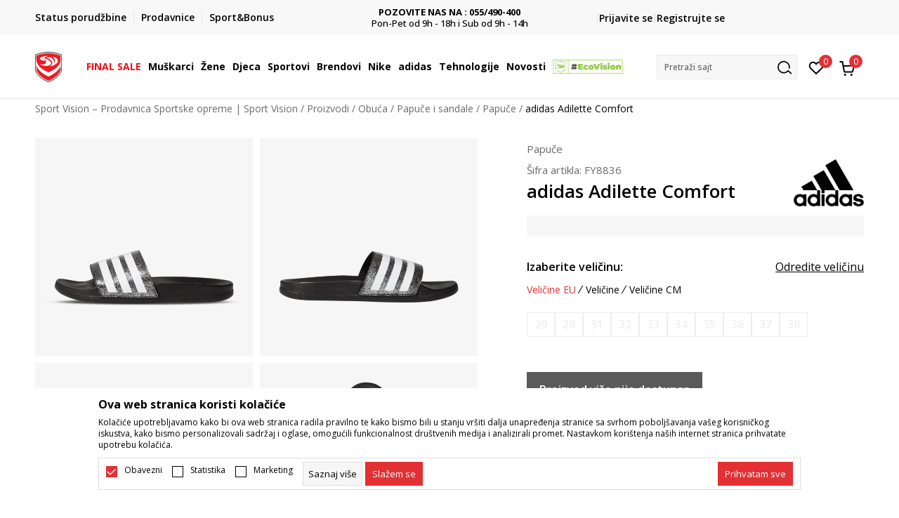

--- FILE ---
content_type: text/html; charset=UTF-8
request_url: https://www.sportvision.ba/papuce/53070882-adidas-adilette-comfort
body_size: 28170
content:
<!DOCTYPE html>
<html lang="bs">
<head>
    <!--        <meta name="viewport" content="width=device-width, initial-scale=1">-->
        <meta name="viewport" content="width=device-width, initial-scale=1, user-scalable=0">
    
    <meta name="generator" content="NBSHOP 7" />
    <meta http-equiv="content-type" content="text/html; charset=UTF-8">
    <meta http-equiv="content-language" content="bs" />
    <meta http-equiv="X-UA-Compatible" content="IE=edge">
    <meta name="theme-color" content="">
    <meta name="msapplication-navbutton-color" content="">
    <meta name="apple-mobile-web-app-status-bar-style" content="">
    <link rel="canonical" href="https://www.sportvision.ba/papuce/53070882-adidas-adilette-comfort" />        <title>adidas Adilette Comfort  | Sport Vision – Prodavnica Sportske opreme | Sport Vision</title>
    <meta name="title" content="adidas Adilette Comfort  | Sport Vision – Prodavnica Sportske opreme | Sport Vision" />
    <meta name="description" content="adidas ADILETTE COMFORT su ležerne dječije papuče sa konturisanim ležištem za stopalo za potpunu udobnost.  Ne postoji ništa što je komplikovano u vezi ovih dječijih papuča. Na njima, udobnost i stil idu ruku pod ruku, te su idealne za ljetnje dan..." />
    <meta property="og:title" content="adidas Adilette Comfort  | Sport Vision – Prodavnica Sportske opreme | Sport Vision"/>
    <meta property="og:type" content="article" />
    <meta property="og:url" content="https://www.sportvision.ba/papuce/53070882-adidas-adilette-comfort" />
    <meta property="og:image" content="https://www.sportvision.ba/files/images/slike_proizvoda/media/FY8/FY8836/images/FY8836.jpg"/>
    <meta property="og:image:url" content="https://www.sportvision.ba/files/images/slike_proizvoda/media/FY8/FY8836/images/FY8836.jpg"/>
    <meta property="og:site_name" content="Sport Vision – Prodavnica Sportske opreme | Sport Vision"/>
    <meta property="og:description" content="adidas ADILETTE COMFORT su ležerne dječije papuče sa konturisanim ležištem za stopalo za potpunu udobnost.  Ne postoji ništa što je komplikovano u vezi ovih dječijih papuča. Na njima, udobnost i stil idu ruku pod ruku, te su idealne za ljetnje dan..."/>
    <meta property="fb:admins" content=""/>
    <meta itemprop="name" content="adidas Adilette Comfort  | Sport Vision – Prodavnica Sportske opreme | Sport Vision">
    <meta itemprop="description" content="adidas ADILETTE COMFORT su ležerne dječije papuče sa konturisanim ležištem za stopalo za potpunu udobnost.  Ne postoji ništa što je komplikovano u vezi ovih dječijih papuča. Na njima, udobnost i stil idu ruku pod ruku, te su idealne za ljetnje dan...">
    <meta itemprop="image" content="https://www.sportvision.ba/files/images/slike_proizvoda/media/FY8/FY8836/images/FY8836.jpg">
    <meta name="twitter:card" content="summary_large_image">
    <meta name="twitter:title" content="adidas Adilette Comfort  | Sport Vision – Prodavnica Sportske opreme | Sport Vision">
    <meta name="twitter:description" content="adidas ADILETTE COMFORT su ležerne dječije papuče sa konturisanim ležištem za stopalo za potpunu udobnost.  Ne postoji ništa što je komplikovano u vezi ovih dječijih papuča. Na njima, udobnost i stil idu ruku pod ruku, te su idealne za ljetnje dan...">
    <meta name="twitter:image" content="https://www.sportvision.ba/files/images/slike_proizvoda/media/FY8/FY8836/images/FY8836.jpg">

<meta name="robots" content="index, follow">
    <link fetchpriority="high" rel="icon" type="image/vnd.microsoft.icon" href="https://www.sportvision.ba/files/images/2016/3/29/favicon.ico" />
    <link fetchpriority="high" rel="shortcut icon" type="image/vnd.microsoft.icon" href="https://www.sportvision.ba/files/images/2016/3/29/favicon.ico" />

    <link rel="preconnect" href="https://fonts.googleapis.com">
<link rel="preconnect" href="https://fonts.gstatic.com" crossorigin>
<link href="https://fonts.googleapis.com/css2?family=Roboto:wght@300;400;500;700&display=swap" rel="stylesheet">
<link href="https://fonts.googleapis.com/css2?family=Open+Sans:wght@300;400;500;600;700;800&display=swap" rel="stylesheet">
            <link rel="stylesheet" href="https://www.sportvision.ba/nb-public/themes/nbshop5_v5_8/_blocks/plugins/customer_identity/ci_style.css">
    
    
<script>
var purchaseProductCodeInsteadOfId = true;
</script>
<!-- Google Tag Manager -->
<script>(function(w,d,s,l,i){w[l]=w[l]||[];w[l].push({'gtm.start':
new Date().getTime(),event:'gtm.js'});var f=d.getElementsByTagName(s)[0],
j=d.createElement(s),dl=l!='dataLayer'?'&l='+l:'';j.async=true;j.src=
'https://www.googletagmanager.com/gtm.js?id='+i+dl;f.parentNode.insertBefore(j,f);
})(window,document,'script','dataLayer','GTM-54PSQX7');</script>
<!-- End Google Tag Manager --><script src="https://www.googleoptimize.com/optimize.js?id=OPT-5W9J6ZN"></script>
<meta name="facebook-domain-verification" content="eljo670pm3rlkr38s8jjqk9y1cg2b5" />
<style>
.modal-footer .social-newtwork-login{
display: none !important;
}
</style>

<meta name="google-site-verification" content="Fre13vzUFc1UIzfFqhV5-DZHY582HMAZz3fARFu06_E" />
<meta name="google-site-verification" content="h8daOlMwDgRR1UGJCgJL88HZsGkGppIYKQw5tQ0PHC4" />

<script>var replaceIdWithCode = true;</script><link rel="stylesheet" href="https://www.sportvision.ba/nb-public/themes/nbshop5_v5_8/_static/css/plugins/bootstrap_v4.min.css?ver=1004_5.2" /><link rel="stylesheet" href="https://www.sportvision.ba/nb-public/themes/nbshop5_v5_8/_static/css/plugins/slick_v1_8.css?ver=1004_5.2" /><link rel="stylesheet" href="https://www.sportvision.ba/nb-public/themes/nbshop5_v5_8/_static/css/nbcss/style_nbshop7_reset.css?ver=1004_5.2" /><link rel="stylesheet" href="https://www.sportvision.ba/nb-public/themes/nbshop5_v5_8/_static/css/nbcss/style_nbshop7_typography.css?ver=1004_5.2" /><link rel="stylesheet" href="https://www.sportvision.ba/nb-public/themes/nbshop5_v5_8/_static/css/nbcss/style_nbshop7_basic.css?ver=1004_5.2" /><link rel="stylesheet" href="https://www.sportvision.ba/nb-public/themes/nbshop5_v5_8/_static/css/nbcss/text_editor.css?ver=1004_5.2" /><link rel="stylesheet" href="https://www.sportvision.ba/nb-public/themes/nbshop5_v5_8/_static/css/nbcss/buttons.css?ver=1004_5.2" /><link rel="stylesheet" href="https://www.sportvision.ba/nb-public/themes/nbshop5_v5_8/_static/css/nbcss/forms_v5.css?ver=1004_5.2" /><link rel="stylesheet" href="https://www.sportvision.ba/nb-public/themes/nbshop5_v5_8/_static/css/nbcss/style_nbshop7_basic_responsive.css?ver=1004_5.2" /><link rel="stylesheet" href="https://www.sportvision.ba/nb-public/themes/nbshop5_v5_8/_static/css/nbcss/placeholder-loading.min.css?ver=1004_5.2" /><link rel="stylesheet" href="https://www.sportvision.ba/nb-public/themes/nbshop5_v5_8/_static/css/plugins/slick_v1_8.css?ver=1004_5.2" /><link rel="stylesheet" href="https://www.sportvision.ba/nb-public/themes/nbshop5_v5_8/_static/css/plugins/jquery.fancybox.css?ver=1004_5.2" /><link rel="stylesheet" href="https://www.sportvision.ba/nb-public/themes/nbshop5_v5_8/_static/css/nbcss/style_nbshop7_product.css?ver=1004_5.2" /><link rel="stylesheet" href="https://www.sportvision.ba/nb-public/themes/nbshop5_v5_8/_static/css/nbcss/fancybox.css?ver=1004_5.2" /><link rel="stylesheet" href="https://www.sportvision.ba/nb-public/themes/nbshop5_v5_8/_static/css/nbcss/style_nbshop7_modals.css?ver=1004_5.2" /><link rel="stylesheet" href="https://www.sportvision.ba/nb-public/themes/nbshop5_v5_8/_static/css/nbcss/forms_v5.css?ver=1004_5.2" /><link rel="stylesheet" href="https://www.sportvision.ba/nb-public/themes/nbshop5_v5_8/_static/css/nbcss/datepicker.css?ver=1004_5.2" /><link rel="stylesheet" href="https://www.sportvision.ba/nb-public/themes/nbshop5_v5_8/blocks/modals/modal_after_add_to_cart_v7/style_v7.css?ver=1004_5.2" /><link rel="stylesheet" href="https://www.sportvision.ba/nb-public/themes/nbshop5_v5_8/blocks/navigation/quick_links_v1/style.css?ver=1004_5.2" /><link rel="stylesheet" href="https://www.sportvision.ba/nb-public/themes/nbshop5_v5_8/blocks/slider/headlines_v1/style.css?ver=1004_5.2" /><link rel="stylesheet" href="https://www.sportvision.ba/nb-public/themes/nbshop5_v5_8/blocks/navigation/user/style_v7.css?ver=1004_5.2" /><link rel="stylesheet" href="https://www.sportvision.ba/nb-public/themes/nbshop5_v5_8/_static/js/plugins/mainmenu_new/dropdown-effects/fade-down.css?ver=1004_5.2" /><link rel="stylesheet" href="https://www.sportvision.ba/nb-public/themes/nbshop5_v5_8/_static/js/plugins/mainmenu_new/webslidemenu.css?ver=1004_5.2" /><link rel="stylesheet" href="https://www.sportvision.ba/nb-public/themes/nbshop5_v5_8/_static/js/plugins/mainmenu_new/color-skins/white-gry.css?ver=1004_5.2" /><link rel="stylesheet" href="https://www.sportvision.ba/nb-public/themes/nbshop5_v5_8/blocks/navigation/main_4level_v7_new/style.css?ver=1004_5.2" /><link rel="stylesheet" href="https://www.sportvision.ba/nb-public/themes/nbshop5_v5_8/blocks/header/favorite_circle_top_right_v3/style.css?ver=1004_5.2" /><link rel="stylesheet" href="https://www.sportvision.ba/nb-public/themes/nbshop5_v5_8/blocks/header/cart_circle_top_right/style_v7.css?ver=1004_5.2" /><link rel="stylesheet" href="https://www.sportvision.ba/nb-public/themes/nbshop5_v5_8/blocks/cart/mini_cart_item_side/style_v7.css?ver=1004_5.2" /><link rel="stylesheet" href="https://www.sportvision.ba/nb-public/themes/nbshop5_v5_8/blocks/header/autocomplete_v1/style.css?ver=1004_5.2" /><link rel="stylesheet" href="https://www.sportvision.ba/nb-public/themes/nbshop5_v5_8/blocks/header/search_autocomplate_article/style.css?ver=1004_5.2" /><link rel="stylesheet" href="https://www.sportvision.ba/nb-public/themes/nbshop5_v5_8/blocks/header/search_autocomplate_catalog/style.css?ver=1004_5.2" /><link rel="stylesheet" href="https://www.sportvision.ba/nb-public/themes/nbshop5_v5_8/blocks/placeholder/style.css?ver=1004_5.2" /><link rel="stylesheet" href="https://www.sportvision.ba/nb-public/themes/nbshop5_v5_8/blocks/product/images/main_slider_v1/style.css?ver=1004_5.2" /><link rel="stylesheet" href="https://www.sportvision.ba/nb-public/themes/nbshop5_v5_8/blocks/breadcrumbs/style_v7.css?ver=1004_5.2" /><link rel="stylesheet" href="https://www.sportvision.ba/nb-public/themes/nbshop5_v5_8/blocks/product/images/fullscreen_product_slider/style_v7.css?ver=1004_5.2" /><link rel="stylesheet" href="https://www.sportvision.ba/nb-public/themes/nbshop5_v5_8/blocks/product/images/gallery_noslider_v2/style.css?ver=1004_5.2" /><link rel="stylesheet" href="https://www.sportvision.ba/nb-public/themes/nbshop5_v5_8/blocks/product/product_detail/product_info/style_v7.css?ver=1004_5.2" /><link rel="stylesheet" href="https://www.sportvision.ba/nb-public/themes/nbshop5_v5_8/blocks/product/product_detail/product_rate/style.css?ver=1004_5.2" /><link rel="stylesheet" href="https://www.sportvision.ba/nb-public/themes/nbshop5_v5_8/blocks/product/product_detail/product_rate/style_v7.css?ver=1004_5.2" /><link rel="stylesheet" href="https://www.sportvision.ba/nb-public/themes/nbshop5_v5_8/blocks/product/product_detail/product_list_info/style_v7.css?ver=1004_5.2" /><link rel="stylesheet" href="https://www.sportvision.ba/nb-public/themes/nbshop5_v5_8/blocks/product/product_detail/product_price_v4/style.css?ver=1004_5.2" /><link rel="stylesheet" href="https://www.sportvision.ba/nb-public/themes/nbshop5_v5_8/blocks/product/product_detail/product_related/style_v7.css?ver=1004_5.2" /><link rel="stylesheet" href="https://www.sportvision.ba/nb-public/themes/nbshop5_v5_8/blocks/product/product_size_tabs/style_v7.css?ver=1004_5.2" /><link rel="stylesheet" href="https://www.sportvision.ba/nb-public/themes/nbshop5_v5_8/blocks/size/size_shart_by_product_type/style.css?ver=1004_5.2" /><link rel="stylesheet" href="https://www.sportvision.ba/nb-public/themes/nbshop5_v5_8/blocks/indicator/indicator_product_details/size_availability/style.css?ver=1004_5.2" /><link rel="stylesheet" href="https://www.sportvision.ba/nb-public/themes/nbshop5_v5_8/blocks/product/product_detail/product_buy_v5/style_v7.css?ver=1004_5.2" /><link rel="stylesheet" href="https://www.sportvision.ba/nb-public/themes/nbshop5_v5_8/blocks/product/product_detail/product_buy_not_available/style.css?ver=1004_5.2" /><link rel="stylesheet" href="https://www.sportvision.ba/nb-public/themes/nbshop5_v5_8/blocks/slider/grid/style.css?ver=1004_5.2" /><link rel="stylesheet" href="https://www.sportvision.ba/nb-public/themes/nbshop5_v5_8/blocks/product/product_detail/favorite/style_v7.css?ver=1004_5.2" /><link rel="stylesheet" href="https://www.sportvision.ba/nb-public/themes/nbshop5_v5_8/blocks/product/vertical_tabs_generic/style_v7.css?ver=1004_5.2" /><link rel="stylesheet" href="https://www.sportvision.ba/nb-public/themes/nbshop5_v5_8/blocks/indicator/indicator_availability_in_stores/style.css?ver=1004_5.2" /><link rel="stylesheet" href="https://www.sportvision.ba/nb-public/themes/nbshop5_v5_8/blocks/product/product_detail_tabs/check/style_v7.css?ver=1004_5.2" /><link rel="stylesheet" href="https://www.sportvision.ba/nb-public/themes/nbshop5_v5_8/blocks/pagination/style_v7.css?ver=1004_5.2" /><link rel="stylesheet" href="https://www.sportvision.ba/nb-public/themes/nbshop5_v5_8/blocks/comments/comments_content_slider/style.css?ver=1004_5.2" /><link rel="stylesheet" href="https://www.sportvision.ba/nb-public/themes/nbshop5_v5_8/blocks/product/product_detail/fixed_product_add_to_cart_new/style.css?ver=1004_5.2" /><link rel="stylesheet" href="https://www.sportvision.ba/nb-public/themes/nbshop5_v5_8/blocks/navigation/footer_v1/style_v7.css?ver=1004_5.2" /><link rel="stylesheet" href="https://www.sportvision.ba/nb-public/themes/nbshop5_v5_8/blocks/social/social_icons_svg/style.css?ver=1004_5.2" /><link rel="stylesheet" href="https://www.sportvision.ba/nb-public/themes/nbshop5_v5_8/blocks/slider/mobile_app/style_v7.css?ver=1004_5.2" /><link rel="stylesheet" href="https://www.sportvision.ba/nb-public/themes/nbshop5_v5_8/blocks/footer/payment_card/style.css?ver=1004_5.2" /><link rel="stylesheet" href="https://www.sportvision.ba/nb-public/themes/nbshop5_v5_8/blocks/navigation/country_menu/style_v7.css?ver=1004_5.2" /><link rel="stylesheet" href="https://www.sportvision.ba/nb-public/themes/nbshop5_v5_8/blocks/footer/disclaimer/style.css?ver=1004_5.2" /><link rel="stylesheet" href="https://www.sportvision.ba/nb-public/themes/nbshop5_v5_8/blocks/footer/copyright/style.css?ver=1004_5.2" /><link rel="stylesheet" href="https://www.sportvision.ba/nb-public/themes/nbshop5_v5_8/blocks/footer/cookie_info/style_v7.css?ver=1004_5.2" /><link rel="stylesheet" href="https://www.sportvision.ba/nb-public/themes/nbshop5_v5_8/blocks/footer/scroll_to_top/style_v7.css?ver=1004_5.2" /><link rel="stylesheet" href="https://www.sportvision.ba/nb-public/themes/nbshop5_v5_8/blocks/modals/popup_notification/style.css?ver=1004_5.2" /><link rel="stylesheet" href="https://www.sportvision.ba/nb-public/themes/nbshop5_v5_8/blocks/product/product_details_vertical_iframe/style_v7.css?ver=1004_5.2" /><link rel="stylesheet" href="https://www.sportvision.ba/nb-public/themes/nbshop5_v5_8/_static/css/nbcss/style_nbshop7_sportvision_2023.css?ver=1004_5.2" /><link rel="stylesheet" href="https://www.sportvision.ba/nb-public/themes/nbshop5_v5_8/_static/css/nbcss/style_nbshop7_sportvision_2023_responsive.css?ver=1004_5.2" />
    <script type="text/javascript">
        var nb_site_url  = 'https://www.sportvision.ba';
        var nb_site_url_with_country_lang  = 'https://www.sportvision.ba';
        var nb_cart_page_url = 'https://www.sportvision.ba/kupovina';
        var nb_active_page_url = 'https://www.sportvision.ba/papuce/53070882-adidas-adilette-comfort';
        var nb_type_page = 'product';
        var nb_type_page_object_id = '53070882';
        var nb_enable_lang = '';
        var nb_url_end_slesh = '';
        var nb_countryGeoId = '1';
        var nb_addressByCountryGeoId = '';
        var promoModalPopNumberDaysInit = 10;
        var showAllwaysOnHomePage = false;
        var resetCookieConfirm = false;
        var _nb_fakeDecline = false;
        var gtm_ga4_advanced = true;
        var gtm_ga4_analytics_id = 'GTM-54PSQX7';
        var nb_enableCzMap = false;
                var loadMenuOnAjaxVar = false;
        var importedScripts = [];
        var flowplayeryToken = '';
                flowplayeryToken = 'eyJraWQiOiI1bzZEQVZOa0VPUnUiLCJ0eXAiOiJKV1QiLCJhbGciOiJFUzI1NiJ9.eyJjIjoie1wiYWNsXCI6NixcImlkXCI6XCI1bzZEQVZOa0VPUnVcIn0iLCJpc3MiOiJGbG93cGxheWVyIn0.ZfTGdvJ_cvKxbOnzejLq1pAjInivLIJqk5zOxsP9qaLc2mDPwur35WgNQask1fJVMxf4pDaomhO7rCdf80Cdhw';
                        var noSearchResultsVar = false;


        var specificCategoryMetric = true;
        var isSetPriceWithVAT = false;
        var showValueAsCurrentPrice = false;
        var ecommerceWrapVar = true;

        var smartformId = '';
        var smartformErrorMessage = 'Pogrešno uneti podaci za smartform';
        var cookieSettingTypeVar = 'settingOff';
        var nb_lang = 'bs';

        var disableFBBrowserEvents = true;
        var fb_pixel_id = '2285472581674055';
        var fb_token = '[base64]';
        var fb_test_event_code = '';
        var metric_onload_event_id = typeof crypto.randomUUID === "function" ? crypto.randomUUID() : Date.now();
        var startPager = parseInt(1);

        //SF variables
        var salesForceMID = '536008072';
        var salesForceUniqueIdentifier = '';
        var salesForceConcept = 'SV';
        var SFGrantType = 'client_credentials';
        var SFClientId= 'oxtjfvi57ukgqehujmvbzc83';
        var SFClientSecret = 'wZz0EewZGeZRIcKIqCTsRrUF';
        var SFUniqueKey = 'mc9thz0rht1404d58f6xfnvsgtvm';
        var SFUrlKey = '2659CB10-DC84-4935-8E3F-689C0401F705';
        var SFTimezone = 'GMT+2';
        var SFConsentMode = 'usercentrics_consent';
        var SFCharacterMapping = '{" ":"_","\"":"*"}';
    </script>

    
    
    
</head>
<body class="cc-bih lc-bs uc-product_list tp-product  b2c-users lozad-active ">


<header class="header ">

    <div class="header-top">
        <div class="container">
            <div class="row">
                <div class="col-sm-12 col-lg-4 quick-links-wrapper">
                    

    <nav class="block quick-links-v1 nav-header-top-left-links">
        <ul class="nav nav-simple">
                            <li class="item">
                                        <a href="pregled-statusa-porudzbine" title="Status porudžbine" target="_self">
                                                                            <img fetchpriority="high" src="/files/images/redizajn_ba/ikonice/status.svg" class="img-responsive" alt="Status porudžbine" />
                                                <span>Status porudžbine</span>
                                            </a>
                                </li>
                            <li class="item">
                                        <a href="https://www.sportvision.ba/prodavnice" title="Prodavnice" target="_self">
                                                                            <img fetchpriority="high" src="/files/images/redizajn_ba/ikonice/lokacija.svg" class="img-responsive" alt="Prodavnice" />
                                                <span>Prodavnice</span>
                                            </a>
                                </li>
                            <li class="item">
                                        <a href="sb-landing" title="Sport&Bonus" target="_self">
                                                                            <img fetchpriority="high" src="/files/images/redizajn_ba/sb.svg" class="img-responsive" alt="Sport&Bonus" />
                                                <span>Sport&Bonus</span>
                                            </a>
                                </li>
                    </ul>
    </nav>
                </div>
                <div class="col-sm-12 col-lg-4 headlines-wrapper">
                    


    <div class="block slider handlines-sldier appear">

        <div class="slider-init"
             data-gtm-slider-items="4"
             data-gtm-slider-position="Promo u zaglavlju" >

            
                <div class="item"
                     data-gtm-slider-name="PLAĆANJE NA RATE"
                     data-gtm-slider-creative=""
                     data-gtm-slider-id="136"
                     data-promotion-item-id="136">

                    <div class="content">
                        <div class="text-wrapper">
                                                        <div class="title"><a href="" title="PLAĆANJE NA RATE">PLAĆANJE NA RATE</a></div>
                                                        <div class="description"><p>do 6 mjesečnih rata bez kamate <u><strong><a href="https://www.sportvision.ba/nacini-placanja" target="_blank">Pogledaj vi&scaron;e</a></strong></u></p>
</div>
                            
                        </div>
                    </div>

                </div>

            
                <div class="item"
                     data-gtm-slider-name="POZOVITE NAS NA : 055/490-400"
                     data-gtm-slider-creative=""
                     data-gtm-slider-id="137"
                     data-promotion-item-id="137">

                    <div class="content">
                        <div class="text-wrapper">
                                                        <div class="title"><a href="" title="POZOVITE NAS NA : 055/490-400">POZOVITE NAS NA : 055/490-400</a></div>
                                                        <div class="description"><p>Pon-Pet od 9h - 18h i Sub od 9h - 14h</p>
</div>
                            
                        </div>
                    </div>

                </div>

            
                <div class="item"
                     data-gtm-slider-name="BESPLATNA ISPORUKA"
                     data-gtm-slider-creative=""
                     data-gtm-slider-id="141"
                     data-promotion-item-id="141">

                    <div class="content">
                        <div class="text-wrapper">
                                                        <div class="title"><a href="https://www.sportvision.ba/uslovi-isporuke" title="BESPLATNA ISPORUKA">BESPLATNA ISPORUKA</a></div>
                                                        <div class="description"><p>na teritoriji BIH za sve poružbine u vrijednosti preko 99 KM</p>
</div>
                                                            <a href="https://www.sportvision.ba/uslovi-isporuke" title="BESPLATNA ISPORUKA" class="btn btn-small hidden">
                                                                    </a>
                            
                        </div>
                    </div>

                </div>

            
                <div class="item"
                     data-gtm-slider-name="CLICK & COLLECT"
                     data-gtm-slider-creative=""
                     data-gtm-slider-id="135"
                     data-promotion-item-id="135">

                    <div class="content">
                        <div class="text-wrapper">
                                                        <div class="title"><a href="https://www.sportvision.ba/click-and-collect" title="CLICK & COLLECT">CLICK & COLLECT</a></div>
                                                        <div class="description"><p>Platite karticom online i preuzmite u prodavnici po va&scaron;em izboru</p>
</div>
                                                            <a href="https://www.sportvision.ba/click-and-collect" title="CLICK & COLLECT" class="btn btn-small hidden">
                                                                    </a>
                            
                        </div>
                    </div>

                </div>

            
        </div>

        <div class="slider-arrows slider-navigation-absolute"></div>

    </div>

                </div>
                <div class="col-sm-12 col-lg-4 user-wrapper">
                                        <span id="nav-user-ci">
                            <i class="icon fa-spinner ci-spinner hidden" aria-hidden="true"></i>
                                        <nav class="block user">
    <ul class="nav nav-simple">
        
                                                        <li class="item item-login">
                            <a class="login-btn" href="#"
                               onclick="ci_login(event)"
                               data-ss-index="https://www.sportvision.ba/registracija"
                               data-ss-task="ci_login_ajax"
                               data-ss-external = "yes"
                               data-ss-form="login"
                               title="Prijavite se" >
                                <i class="icon fa fa-user" aria-hidden="true"></i>
                                <span>Prijavite se</span>
                            </a>
                        </li>

                        <li class="item item-register">
                            <a class="register-btn" href="#"
                               onclick="ci_register(event)"
                               data-ss-external = "no"
                               data-ss-form="register"
                               data-ss-index="https://www.sportvision.ba/registracija"
                               data-ss-task="ci_register_ajax" title="Registrujte se">
                                Registrujte se                            </a>
                        </li>
                    
            
        
    </ul>
</nav>
                                                   </span>
                                                            
                </div>
            </div>
        </div>
    </div>

    <div class="main-header">
        <div class="container">
            <div class="main-header-wrapper">
                <div class="logo-nav-wrapper">
                    
<div  class="block logo" >
    <a  href="https://www.sportvision.ba" title="Sport Vision – Prodavnica Sportske opreme | Sport Vision">
        <img fetchpriority="high"  data-original-img='/files/images/logo/SV_Logo_02.svg' class="img-responsive lozad"  title="Sport Vision – Prodavnica Sportske opreme | Sport Vision" alt="Sport Vision – Prodavnica Sportske opreme | Sport Vision">
    </a>
</div>
                    
<div class="block headerfull  ">

    <div class="wsmain clearfix">

        <nav class="wsmenu clearfix hidden-fullscreen  ">


            <ul class="wsmenu-list">

                <div class="mobile-menu-header">
                    <div class="back-btn"></div>
                    <div class="title"
                         data-originalText="Meni"
                         data-lvl2Text=""
                         data-lvl3Text="">
                        Meni                    </div>
                    <div class="icons-wrapper">
                        <div class="mobile-menu-favorite">
                            
<div id="miniFavContent" class="block header-favorite header-favorite-circle-top-right-v3 miniFavContent">
                <a href="#"
               onclick="ci_login(event)"
               data-ss-index="https://www.sportvision.ba/registracija"
               data-ss-task="ci_login_ajax"
               data-ss-external = "yes"
               data-ss-form="login"
               title="Prijavite se"
               aria-label="Prijavite se">
              <div class="icon-wrapper">
            <i class="icon fa fa-heart-o" aria-hidden="true"></i>
            <div class="header-carthor-total favorite-header-total">0</div>
            <span class="description">Omiljeno</span>
        </div>

    </a>
</div>
                        </div>
                        <div class="mobile-menu-cart">
                        </div>
                    </div>
                    <div class="close">×</div>
                </div>

                <div class="mobile-menu-search-wrapper">
                    <div class="mobile-menu-autocomplete-btn" onclick="openSearchMobile();">
                        <span class="title">Pretraži sajt</span>
                        <i class="icon"></i>
                    </div>
                </div>

                <div class="mobile-menu-useractions hidden">
                    <div class="content">
                    </div>
                </div>

                <li class="   RED" aria-haspopup="true" >
                                <a class="navtext" href="https://www.sportvision.ba/final-sale" target="_self" title="FINAL SALE">
                                
                                <span style='color: #f70a16'>FINAL SALE</span><span role="button" class="show-menu-with-keybord"></span></a></li><li class="   level3" aria-haspopup="true" >
                                <a class="navtext" href="https://www.sportvision.ba/corner-muskarci" target="_self" title="Muškarci">
                                
                                <span >Muškarci</span><span role="button" class="show-menu-with-keybord"></span></a><div class="wsmegamenu clearfix">
                                  <div class="container">
                                    <div class="row"><div class="menu-item col-lg-2 col-md-2 col-sm-12 col-xs-12 col-12">
                              <ul class="wstliststy02 clearfix"><li class="wstheading clearfix"><a href="https://www.sportvision.ba/obuca/za-muskarce+unisex/za-odrasle/" target="_self" title="Obuća" ><img fetchpriority="high" data-original-img='/files/images/2025/6/16/sv_meni_008.jpg' alt="Obuća" title="Obuća" class="highlight-bg lozad">Obuća</a><li class="show-all"><a href="https://www.sportvision.ba/obuca/za-muskarce+unisex/za-odrasle" target="_self" title="Sva obuća" > Sva obuća</a></li><li class=""><a href="https://www.sportvision.ba/obuca/za-muskarce+unisex/za-odrasle/sale" target="_self" title="Finalno sniženje" > Finalno sniženje</a></li><li class=""><a href="https://www.sportvision.ba/proizvodi/za-muskarce/za-odrasle/smu_products/" target="_self" title="Only in Sport Vision" > Only in Sport Vision</a></li><li class=""><a href="https://www.sportvision.ba/patike/za-muskarce+unisex/za-odrasle/" target="_self" title="Patike" > Patike</a></li><li class=""><a href="https://www.sportvision.ba/kopacke/za-muskarce+unisex/za-odrasle/" target="_self" title="Kopačke" > Kopačke</a></li><li class=""><a href="https://www.sportvision.ba/cipele-i-cizme/za-muskarce+unisex/za-odrasle/" target="_self" title="Cipele i čizme" > Cipele i čizme</a></li><li class=""><a href="https://www.sportvision.ba/papuce-i-sandale/za-muskarce+unisex/za-odrasle/" target="_self" title="Papuče i sandale" > Papuče i sandale</a></li><li class=""><a href="https://www.sportvision.ba/tehnologije" target="_self" title="Tehnologije" > Tehnologije</a></li></ul></div><div class="menu-item col-lg-2 col-md-2 col-sm-12 col-xs-12 col-12">
                              <ul class="wstliststy02 clearfix"><li class="wstheading clearfix"><a href="https://www.sportvision.ba/tekstil/za-muskarce+unisex/za-odrasle/" target="_self" title="Odjeća" ><img fetchpriority="high" data-original-img='/files/images/2025/6/16/sv_meni_009.jpg' alt="Odjeća" title="Odjeća" class="highlight-bg lozad">Odjeća</a><li class="show-all"><a href="https://www.sportvision.ba/tekstil/za-muskarce+unisex/za-odrasle" target="_self" title="Sva odjeća" > Sva odjeća</a></li><li class=""><a href="https://www.sportvision.ba/tekstil/za-muskarce+unisex/za-odrasle/sale" target="_self" title="Finalno sniženje" > Finalno sniženje</a></li><li class=""><a href="https://www.sportvision.ba/dukserica/za-muskarce+unisex/za-odrasle/" target="_self" title="Dukserice" > Dukserice</a></li><li class=""><a href="https://www.sportvision.ba/donji-dio-trenerke/za-muskarce+unisex/za-odrasle/" target="_self" title="Donji dio trenerke" > Donji dio trenerke</a></li><li class=""><a href="https://www.sportvision.ba/trenerka/za-muskarce+unisex/za-odrasle/" target="_self" title="Trenerke" > Trenerke</a></li><li class=""><a href="https://www.sportvision.ba/jakne-i-prsluci/za-muskarce+unisex/za-odrasle" target="_self" title="Jakne i prsluci" > Jakne i prsluci</a></li><li class=""><a href="https://www.sportvision.ba/pantalone/za-muskarce+unisex/za-odrasle" target="_self" title="Pantalone" > Pantalone</a></li><li class=""><a href="https://www.sportvision.ba/majica/za-muskarce+unisex/za-odrasle/" target="_self" title="Majice kratkih rukava" > Majice kratkih rukava</a></li><li class=""><a href="https://www.sportvision.ba/sorcevi/za-muskarce+unisex/za-odrasle" target="_self" title="Šorcevi" > Šorcevi</a></li><li class=""><a href="https://www.sportvision.ba/tehnologije" target="_self" title="Tehnologije" > Tehnologije</a></li></ul></div><div class="menu-item col-lg-2 col-md-2 col-sm-12 col-xs-12 col-12">
                              <ul class="wstliststy02 clearfix"><li class="wstheading clearfix"><a href="https://www.sportvision.ba/oprema/za-muskarce+unisex/za-odrasle" target="_self" title="Oprema" ><img fetchpriority="high" data-original-img='/files/images/redizajn_ba/meni/rancevim.JPG' alt="Oprema" title="Oprema" class="highlight-bg lozad">Oprema</a><li class="show-all"><a href="https://www.sportvision.ba/oprema/za-muskarce+unisex/za-odrasle" target="_self" title="Sva oprema" > Sva oprema</a></li><li class=""><a href="https://www.sportvision.ba/oprema/za-muskarce+unisex/za-odrasle/sale" target="_self" title="Finalno sniženje" > Finalno sniženje</a></li><li class=""><a href="https://www.sportvision.ba/carape/za-muskarce+unisex/za-odrasle/" target="_self" title="Čarape" > Čarape</a></li><li class=""><a href="https://www.sportvision.ba/kacket/za-muskarce+unisex/za-odrasle/" target="_self" title="Kačket" > Kačket</a></li><li class=""><a href="https://www.sportvision.ba/ranac/za-muskarce+unisex/za-odrasle/" target="_self" title="Rančevi" > Rančevi</a></li><li class=""><a href="https://www.sportvision.ba/torba/za-muskarce+unisex/trening/za-odrasle/" target="_self" title="Torba za trening" > Torba za trening</a></li><li class=""><a href="https://www.sportvision.ba/naocare-za-plivanje/za-muskarce+unisex/za-odrasle/" target="_self" title="Naočare za plivanje" > Naočare za plivanje</a></li><li class=""><a href="https://www.sportvision.ba/flasica-za-vodu/za-muskarce+unisex/za-odrasle/" target="_self" title="Flašica za vodu" > Flašica za vodu</a></li><li class=""><a href="https://www.sportvision.ba/golmanske-rukavice/za-muskarce+unisex/za-odrasle/" target="_self" title="Golmanske rukavice" > Golmanske rukavice</a></li></ul></div><div class="menu-item col-lg-2 col-md-2 col-sm-12 col-xs-12 col-12">
                              <ul class="wstliststy02 clearfix"><li class="wstheading clearfix"><a href="https://www.sportvision.ba/proizvodi/za-muskarce+unisex/za-odrasle/" target="_self" title="Sportovi" ><img fetchpriority="high" data-original-img='/files/images/2024/10/21/trcanje-sportovi.jpg' alt="Sportovi" title="Sportovi" class="highlight-bg lozad">Sportovi</a><li class="show-all"><a href="https://www.sportvision.ba/proizvodi/za-muskarce+unisex/za-odrasle/" target="_self" title="Svi sportovi" > Svi sportovi</a></li><li class=""><a href="https://www.sportvision.ba/proizvodi/za-muskarce+unisex/outdoor/za-odrasle" target="_self" title="Outdoor" > Outdoor</a></li><li class=""><a href="https://www.sportvision.ba/proizvodi/za-muskarce+unisex/trening/za-odrasle" target="_self" title="Trening" > Trening</a></li><li class=""><a href="https://www.sportvision.ba/proizvodi/za-muskarce+unisex/trcanje/za-odrasle/" target="_self" title="Trčanje" > Trčanje</a></li><li class=""><a href="https://www.sportvision.ba/proizvodi/za-muskarce+unisex/fudbal/za-odrasle" target="_self" title="Fudbal" > Fudbal</a></li><li class=""><a href="https://www.sportvision.ba/proizvodi/za-muskarce+unisex/basket-kosarka/za-odrasle" target="_self" title="Košarka" > Košarka</a></li><li class=""><a href="https://www.sportvision.ba/proizvodi/za-muskarce+unisex/plivanje/za-odrasle/" target="_self" title="Plivanje" > Plivanje</a></li><li class=""><a href="https://www.sportvision.ba/proizvodi/za-muskarce+unisex/skijanje/za-odrasle/" target="_self" title="Skijanje" > Skijanje</a></li></ul></div></div></div></div></li><li class="   level3" aria-haspopup="true" >
                                <a class="navtext" href="https://www.sportvision.ba/corner-zene" target="_self" title="Žene">
                                
                                <span >Žene</span><span role="button" class="show-menu-with-keybord"></span></a><div class="wsmegamenu clearfix">
                                  <div class="container">
                                    <div class="row"><div class="menu-item col-lg-2 col-md-2 col-sm-12 col-xs-12 col-12">
                              <ul class="wstliststy02 clearfix"><li class="wstheading clearfix"><a href="https://www.sportvision.ba/obuca/za-zene+unisex/za-odrasle/" target="_self" title="Obuća" ><img fetchpriority="high" data-original-img='/files/images/2025/6/16/sv_meni_004.jpg' alt="Obuća" title="Obuća" class="highlight-bg lozad">Obuća</a><li class="show-all"><a href="https://www.sportvision.ba/obuca/za-zene+unisex/za-odrasle/" target="_self" title="Sva obuća" > Sva obuća</a></li><li class=""><a href="https://www.sportvision.ba/obuca/unisex+za-zene/za-odrasle/sale" target="_self" title="Finalno sniženje" > Finalno sniženje</a></li><li class=""><a href="https://www.sportvision.ba/proizvodi/za-zene/za-odrasle/smu_products/" target="_self" title="Only in Sport Vision" > Only in Sport Vision</a></li><li class=""><a href="https://www.sportvision.ba/patike/unisex+za-zene/za-odrasle/" target="_self" title="Patike" > Patike</a></li><li class=""><a href="https://www.sportvision.ba/cipele-i-cizme/unisex+za-zene/za-odrasle/" target="_self" title="Cipele i čizme" > Cipele i čizme</a></li><li class=""><a href="https://www.sportvision.ba/papuce-i-sandale/unisex+za-zene/za-odrasle/" target="_self" title="Papuče i sandale" > Papuče i sandale</a></li><li class=""><a href="https://www.sportvision.ba/tehnologije" target="_self" title="Tehnologije" > Tehnologije</a></li></ul></div><div class="menu-item col-lg-2 col-md-2 col-sm-12 col-xs-12 col-12">
                              <ul class="wstliststy02 clearfix"><li class="wstheading clearfix"><a href="https://www.sportvision.ba/tekstil/unisex+za-zene/za-odrasle/" target="_self" title="Odjeća" ><img fetchpriority="high" data-original-img='/files/images/2025/6/16/sv_meni_005.jpg' alt="Odjeća" title="Odjeća" class="highlight-bg lozad">Odjeća</a><li class="show-all"><a href="https://www.sportvision.ba/tekstil/unisex+za-zene/za-odrasle/" target="_self" title="Sva odjeća" > Sva odjeća</a></li><li class=""><a href="https://www.sportvision.ba/tekstil/unisex+za-zene/za-odrasle/sale" target="_self" title="Finalno sniženje" > Finalno sniženje</a></li><li class=""><a href="https://www.sportvision.ba/dukserica/unisex+za-zene/za-odrasle/" target="_self" title="Dukserice" > Dukserice</a></li><li class=""><a href="https://www.sportvision.ba/donji-dio-trenerke/unisex+za-zene/za-odrasle/" target="_self" title="Donji dio trenerke" > Donji dio trenerke</a></li><li class=""><a href="https://www.sportvision.ba/helanke-i-biciklisticke/unisex+za-zene/za-odrasle" target="_self" title="Helanke i biciklističke" > Helanke i biciklističke</a></li><li class=""><a href="https://www.sportvision.ba/trenerka/unisex+za-zene/za-odrasle" target="_self" title="Trenerke" > Trenerke</a></li><li class=""><a href="https://www.sportvision.ba/jakne-i-prsluci/unisex+za-zene/za-odrasle" target="_self" title="Jakne i prsluci" > Jakne i prsluci</a></li><li class=""><a href="https://www.sportvision.ba/majica/unisex+za-zene/za-odrasle/" target="_self" title="Majice kratkih rukava" > Majice kratkih rukava</a></li><li class=""><a href="https://www.sportvision.ba/sorcevi/unisex+za-zene/za-odrasle" target="_self" title="Šorcevi" > Šorcevi</a></li><li class=""><a href="https://www.sportvision.ba/tehnologije" target="_self" title="Tehnologije" > Tehnologije</a></li></ul></div><div class="menu-item col-lg-2 col-md-2 col-sm-12 col-xs-12 col-12">
                              <ul class="wstliststy02 clearfix"><li class="wstheading clearfix"><a href="https://www.sportvision.ba/oprema/za-zene+unisex/za-odrasle/" target="_self" title="Oprema" ><img fetchpriority="high" data-original-img='/files/images/rancevi.JPG' alt="Oprema" title="Oprema" class="highlight-bg lozad">Oprema</a><li class="show-all"><a href="https://www.sportvision.ba/oprema/za-zene+unisex/za-odrasle/" target="_self" title="Sva oprema" > Sva oprema</a></li><li class=""><a href="https://www.sportvision.ba/oprema/unisex+za-zene/za-odrasle/sale" target="_self" title="Finalno sniženje" > Finalno sniženje</a></li><li class=""><a href="https://www.sportvision.ba/carape/unisex+za-zene/za-odrasle/" target="_self" title="Čarape" > Čarape</a></li><li class=""><a href="https://www.sportvision.ba/kacket/za-zene+unisex/za-odrasle/" target="_self" title="Kačket" > Kačket</a></li><li class=""><a href="https://www.sportvision.ba/ranac/za-zene+unisex/za-odrasle/" target="_self" title="Rančevi" > Rančevi</a></li><li class=""><a href="https://www.sportvision.ba/torba/za-zene+unisex/trening/za-odrasle/" target="_self" title="Torba za trening" > Torba za trening</a></li><li class=""><a href="https://www.sportvision.ba/fitnes-lopta/za-zene+unisex" target="_self" title="Fitnes lopta" > Fitnes lopta</a></li><li class=""><a href="https://www.sportvision.ba/podloga/za-zene+unisex/za-odrasle/" target="_self" title="Podloga za vježbanje" > Podloga za vježbanje</a></li></ul></div><div class="menu-item col-lg-2 col-md-2 col-sm-12 col-xs-12 col-12">
                              <ul class="wstliststy02 clearfix"><li class="wstheading clearfix"><a href="https://www.sportvision.ba/proizvodi/unisex+za-zene/za-odrasle/" target="_self" title="Sportovi" ><img fetchpriority="high" data-original-img='/files/images/2024/10/21/800313414520_350_350px.jpg' alt="Sportovi" title="Sportovi" class="highlight-bg lozad">Sportovi</a><li class="show-all"><a href="https://www.sportvision.ba/proizvodi/unisex+za-zene/za-odrasle/" target="_self" title="Svi sportovi" > Svi sportovi</a></li><li class=""><a href="https://www.sportvision.ba/proizvodi/za-zene+unisex/outdoor/za-odrasle" target="_self" title="Outdoor" > Outdoor</a></li><li class=""><a href="https://www.sportvision.ba/proizvodi/za-zene+unisex/trening/za-odrasle" target="_self" title="Trening" > Trening</a></li><li class=""><a href="https://www.sportvision.ba/proizvodi/za-zene+unisex/trcanje/za-odrasle" target="_self" title="Trčanje" > Trčanje</a></li><li class=""><a href="https://www.sportvision.ba/proizvodi/za-zene+unisex/plivanje/za-odrasle" target="_self" title="Plivanje" > Plivanje</a></li><li class=""><a href="https://www.sportvision.ba/proizvodi/za-zene+unisex/fitnes/za-odrasle" target="_self" title="Fitnes" > Fitnes</a></li><li class=""><a href="https://www.sportvision.ba/proizvodi/za-zene+unisex/tenis/za-odrasle" target="_self" title="Tenis" > Tenis</a></li><li class=""><a href="https://www.sportvision.ba/proizvodi/za-zene+unisex/skijanje/za-odrasle" target="_self" title="Skijanje" > Skijanje</a></li></ul></div></div></div></div></li><li class="   level3" aria-haspopup="true" >
                                <a class="navtext" href="https://www.sportvision.ba/corner-kids" target="_self" title="Djeca">
                                
                                <span >Djeca</span><span role="button" class="show-menu-with-keybord"></span></a><div class="wsmegamenu clearfix">
                                  <div class="container">
                                    <div class="row"><div class="menu-item col-lg-2 col-md-2 col-sm-12 col-xs-12 col-12">
                              <ul class="wstliststy02 clearfix"><li class="wstheading clearfix"><a href="https://www.sportvision.ba/obuca/za-tinejdzere+za-bebe+za-malu-djecu+kids-uzrast/" target="_self" title="Obuća" ><img fetchpriority="high" data-original-img='/files/images/2025/6/16/sv_meni_006%281%29.jpg' alt="Obuća" title="Obuća" class="highlight-bg lozad">Obuća</a><li class="show-all"><a href="https://www.sportvision.ba/obuca/za-tinejdzere+za-malu-djecu+za-bebe+kids-uzrast" target="_self" title="Sva obuća" > Sva obuća</a></li><li class=""><a href="https://www.sportvision.ba/obuca/za-tinejdzere+za-malu-djecu+za-bebe+kids-uzrast/sale" target="_self" title="Finalno sniženje" > Finalno sniženje</a></li><li class=""><a href="https://www.sportvision.ba/obuca/unisex+za-djecake+kids/za-tinejdzere/" target="_self" title="Dječaci (EU 35-40)" > Dječaci (EU 35-40)</a></li><li class=""><a href="https://www.sportvision.ba/obuca/unisex+za-djecake+kids/za-malu-djecu/" target="_self" title="Dječaci (EU 28-35)" > Dječaci (EU 28-35)</a></li><li class=""><a href="https://www.sportvision.ba/obuca/za-djecake+unisex+kids/za-bebe" target="_self" title="Dječaci (EU 16-27)" > Dječaci (EU 16-27)</a></li><li class=""><a href="https://www.sportvision.ba/obuca/za-djevojcice+unisex+kids/za-tinejdzere/" target="_self" title="Djevojčice (EU 35-40)" > Djevojčice (EU 35-40)</a></li><li class=""><a href="https://www.sportvision.ba/obuca/za-djevojcice+unisex+kids/za-malu-djecu/" target="_self" title="Djevojčice (EU 28-35)" > Djevojčice (EU 28-35)</a></li><li class=""><a href="https://www.sportvision.ba/obuca/unisex+kids+za-djevojcice/za-bebe/" target="_self" title="Djevojčice (EU 16-27)" > Djevojčice (EU 16-27)</a></li><li class=""><a href="https://www.sportvision.ba/tehnologije" target="_self" title="Tehnologije" > Tehnologije</a></li></ul></div><div class="menu-item col-lg-2 col-md-2 col-sm-12 col-xs-12 col-12">
                              <ul class="wstliststy02 clearfix"><li class="wstheading clearfix"><a href="https://www.sportvision.ba/tekstil/za-tinejdzere+za-malu-djecu+za-bebe+kids-uzrast/" target="_self" title="Odjeća" ><img fetchpriority="high" data-original-img='/files/images/2025/6/16/sv_meni_007.jpg' alt="Odjeća" title="Odjeća" class="highlight-bg lozad">Odjeća</a><li class="show-all"><a href="https://www.sportvision.ba/tekstil/za-tinejdzere+za-malu-djecu+za-bebe+kids-uzrast/" target="_self" title="Sva odjeća" > Sva odjeća</a></li><li class=""><a href="https://www.sportvision.ba/tekstil/za-tinejdzere+za-malu-djecu+za-bebe+kids-uzrast/sale" target="_self" title="Finalno sniženje" > Finalno sniženje</a></li><li class=""><a href="https://www.sportvision.ba/tekstil/za-djecake+unisex+kids/za-tinejdzere/" target="_self" title="Dječaci (8-14 g.)" > Dječaci (8-14 g.)</a></li><li class=""><a href="https://www.sportvision.ba/tekstil/za-djecake+unisex+kids/za-malu-djecu" target="_self" title="Dječaci (4-7 g.)" > Dječaci (4-7 g.)</a></li><li class=""><a href="https://www.sportvision.ba/tekstil/za-djecake/za-bebe/" target="_self" title="Dječaci (0-4 g.)" > Dječaci (0-4 g.)</a></li><li class=""><a href="https://www.sportvision.ba/tekstil/za-djevojcice+unisex+kids/za-tinejdzere/" target="_self" title="Djevojčice (8-14 g.)" > Djevojčice (8-14 g.)</a></li><li class=""><a href="https://www.sportvision.ba/tekstil/za-djevojcice+unisex+kids/za-malu-djecu" target="_self" title="Djevojčice (4-7 g.)" > Djevojčice (4-7 g.)</a></li><li class=""><a href="https://www.sportvision.ba/tekstil/za-djevojcice/za-bebe/" target="_self" title="Djevojčice (0-4 g.)" > Djevojčice (0-4 g.)</a></li><li class=""><a href="https://www.sportvision.ba/tehnologije" target="_self" title="Tehnologije" > Tehnologije</a></li></ul></div><div class="menu-item col-lg-2 col-md-2 col-sm-12 col-xs-12 col-12">
                              <ul class="wstliststy02 clearfix"><li class="wstheading clearfix"><a href="https://www.sportvision.ba/oprema/za-tinejdzere+za-malu-djecu+kids-uzrast+za-bebe/" target="_self" title="Oprema" ><img fetchpriority="high" data-original-img='/files/images/redizajn_ba/meni/rancevi.JPG' alt="Oprema" title="Oprema" class="highlight-bg lozad">Oprema</a><li class="show-all"><a href="https://www.sportvision.ba/oprema/za-tinejdzere+za-malu-djecu+kids-uzrast+za-bebe/" target="_self" title="Sva oprema" > Sva oprema</a></li><li class=""><a href="https://www.sportvision.ba/oprema/za-tinejdzere+za-malu-djecu+za-bebe+kids-uzrast/sale" target="_self" title="Finalno sniženje" > Finalno sniženje</a></li><li class=""><a href="https://www.sportvision.ba/carape/za-tinejdzere+za-malu-djecu+za-bebe+kids-uzrast/" target="_self" title="Čarape" > Čarape</a></li><li class=""><a href="https://www.sportvision.ba/kacket/za-tinejdzere+za-malu-djecu+za-bebe+kids-uzrast/" target="_self" title="Kačketi" > Kačketi</a></li><li class=""><a href="https://www.sportvision.ba/ranac/za-tinejdzere+za-malu-djecu+kids-uzrast" target="_self" title="Rančevi" > Rančevi</a></li><li class=""><a href="https://www.sportvision.ba/roleri/za-tinejdzere+za-malu-djecu+kids-uzrast+za-bebe/" target="_self" title="Roleri" > Roleri</a></li><li class=""><a href="https://www.sportvision.ba/trotinet/za-tinejdzere+za-malu-djecu+kids-uzrast+za-bebe/" target="_self" title="Trotineti" > Trotineti</a></li><li class=""><a href="https://www.sportvision.ba/lopta" target="_self" title="Lopte" > Lopte</a></li></ul></div><div class="menu-item col-lg-2 col-md-2 col-sm-12 col-xs-12 col-12">
                              <ul class="wstliststy02 clearfix"><li class="wstheading clearfix"><a href="https://www.sportvision.ba/proizvodi/za-tinejdzere+za-bebe+za-malu-djecu+kids-uzrast/" target="_self" title="Sportovi" ><img fetchpriority="high" data-original-img='/files/images/2024/10/21/sportovi-deca.jpg' alt="Sportovi" title="Sportovi" class="highlight-bg lozad">Sportovi</a><li class="show-all"><a href="https://www.sportvision.ba/proizvodi/za-tinejdzere+za-bebe+za-malu-djecu+kids-uzrast/" target="_self" title="Svi sportovi" > Svi sportovi</a></li><li class=""><a href="https://www.sportvision.ba/proizvodi/outdoor/za-tinejdzere+za-malu-djecu+za-bebe+kids-uzrast/" target="_self" title="Outdoor" > Outdoor</a></li><li class=""><a href="https://www.sportvision.ba/proizvodi/trening/za-tinejdzere+za-malu-djecu+za-bebe/" target="_self" title="Trening" > Trening</a></li><li class=""><a href="https://www.sportvision.ba/proizvodi/trcanje/za-tinejdzere+za-malu-djecu+za-bebe+kids-uzrast" target="_self" title="Trčanje" > Trčanje</a></li><li class=""><a href="https://www.sportvision.ba/proizvodi/fudbal/za-tinejdzere+za-malu-djecu+za-bebe+kids-uzrast/" target="_self" title="Fudbal" > Fudbal</a></li><li class=""><a href="https://www.sportvision.ba/proizvodi/basket-kosarka/za-tinejdzere+za-malu-djecu+za-bebe+kids-uzrast/" target="_self" title="Košarka" > Košarka</a></li><li class=""><a href="https://www.sportvision.ba/proizvodi/plivanje/za-tinejdzere+za-malu-djecu+za-bebe+kids-uzrast/" target="_self" title="Plivanje" > Plivanje</a></li></ul></div></div></div></div></li><li class="   level3" aria-haspopup="true" >
                                <a class="navtext" href="https://www.sportvision.ba/proizvodi/trening+trcanje+fudbal+basket-kosarka+outdoor+skijanje+indoor+biciklizam+borilacki-sportovi+fitnes+odbojka+plivanje+rukomet+stoni-tenis+tenis+padel/" target="_self" title="Sportovi">
                                
                                <span >Sportovi</span><span role="button" class="show-menu-with-keybord"></span></a><div class="wsmegamenu clearfix">
                                  <div class="container">
                                    <div class="row"><div class="menu-item col-lg-2 col-md-2 col-sm-12 col-xs-12 col-12">
                              <ul class="wstliststy02 clearfix"><li class="wstheading clearfix"><a href="https://www.sportvision.ba/fudbal-landing" target="_self" title="Fudbal" ><img fetchpriority="high" data-original-img='/files/images/2023/10/6/fudbal.jpg' alt="Fudbal" title="Fudbal" class="highlight-bg lozad">Fudbal</a><li class="show-all"><a href="https://www.sportvision.ba/proizvodi/fudbal/" target="_self" title="Kompletna ponuda" > Kompletna ponuda</a></li><li class=""><a href="https://www.sportvision.ba/kopacke/fudbal" target="_self" title="Kopačke" > Kopačke</a></li><li class=""><a href="https://www.sportvision.ba/patike/fudbal" target="_self" title="Patike" > Patike</a></li><li class=""><a href="https://www.sportvision.ba/dukserica/fudbal" target="_self" title="Dukserice" > Dukserice</a></li><li class=""><a href="https://www.sportvision.ba/donji-dio-trenerke/fudbal" target="_self" title="Donji dio trenerke" > Donji dio trenerke</a></li><li class=""><a href="https://www.sportvision.ba/majica/fudbal/" target="_self" title="Majice" > Majice</a></li><li class=""><a href="https://www.sportvision.ba/sorcevi/fudbal" target="_self" title="Šorcevi" > Šorcevi</a></li><li class=""><a href="https://www.sportvision.ba/dres/fudbal" target="_self" title="Dresovi" > Dresovi</a></li><li class=""><a href="https://www.sportvision.ba/lopta/fudbal/" target="_self" title="Lopte" > Lopte</a></li><li class=""><a href="https://www.sportvision.ba/proizvodi/fudbal/za-tinejdzere+za-malu-djecu+kids-uzrast/" target="_self" title="Fudbalska ponuda za djecu" > Fudbalska ponuda za djecu</a></li></ul></div><div class="menu-item col-lg-2 col-md-2 col-sm-12 col-xs-12 col-12">
                              <ul class="wstliststy02 clearfix"><li class="wstheading clearfix"><a href="https://www.sportvision.ba/corner-kosarka" target="_self" title="Košarka" ><img fetchpriority="high" data-original-img='/files/images/2023/10/6/kosarka.jpg' alt="Košarka" title="Košarka" class="highlight-bg lozad">Košarka</a><li class="show-all"><a href="https://www.sportvision.ba/proizvodi/basket-kosarka/" target="_self" title="Kompletna ponuda" > Kompletna ponuda</a></li><li class=""><a href="https://www.sportvision.ba/proizvodi/basket-kosarka/" target="_self" title="Patike" > Patike</a></li><li class=""><a href="https://www.sportvision.ba/dukserica/basket-kosarka/" target="_self" title="Dukserice" > Dukserice</a></li><li class=""><a href="https://www.sportvision.ba/donji-dio-trenerke/basket-kosarka/" target="_self" title="Donji dio trenerke" > Donji dio trenerke</a></li><li class=""><a href="https://www.sportvision.ba/majica/basket-kosarka/" target="_self" title="Majice" > Majice</a></li><li class=""><a href="https://www.sportvision.ba/sorcevi/basket-kosarka/" target="_self" title="Šorcevi" > Šorcevi</a></li><li class=""><a href="https://www.sportvision.ba/dres/basket-kosarka" target="_self" title="Dresovi" > Dresovi</a></li><li class=""><a href="https://www.sportvision.ba/carape/basket-kosarka/" target="_self" title="Čarape" > Čarape</a></li><li class=""><a href="https://www.sportvision.ba/lopta/basket-kosarka/" target="_self" title="Lopte" > Lopte</a></li><li class=""><a href="https://www.sportvision.ba/proizvodi/basket-kosarka/za-tinejdzere+za-malu-djecu+za-bebe/" target="_self" title="Košarkaška ponuda za djecu" > Košarkaška ponuda za djecu</a></li></ul></div><div class="menu-item col-lg-2 col-md-2 col-sm-12 col-xs-12 col-12">
                              <ul class="wstliststy02 clearfix"><li class="wstheading clearfix"><a href="https://www.sportvision.ba/corner-trening" target="_self" title="Trening" ><img fetchpriority="high" data-original-img='/files/images/2023/10/6/trening.jpg' alt="Trening" title="Trening" class="highlight-bg lozad">Trening</a><li class="show-all"><a href="https://www.sportvision.ba/proizvodi/trening/" target="_self" title="Kompletna ponuda" > Kompletna ponuda</a></li><li class=""><a href="https://www.sportvision.ba/patike/trening" target="_self" title="Patike" > Patike</a></li><li class=""><a href="https://www.sportvision.ba/dukserica/trening/" target="_self" title="Dukserice" > Dukserice</a></li><li class=""><a href="https://www.sportvision.ba/donji-dio-trenerke/trening/" target="_self" title="Donji dio trenerke" > Donji dio trenerke</a></li><li class=""><a href="https://www.sportvision.ba/helanke/trening/" target="_self" title="Helanke" > Helanke</a></li><li class=""><a href="https://www.sportvision.ba/majica/trening/" target="_self" title="Majice" > Majice</a></li><li class=""><a href="https://www.sportvision.ba/sorcevi/trening/" target="_self" title="Šorcevi" > Šorcevi</a></li><li class=""><a href="https://www.sportvision.ba/carape/trening/" target="_self" title="Čarape" > Čarape</a></li><li class=""><a href="https://www.sportvision.ba/flasica-za-vodu/trening/" target="_self" title="Flašica za vodu" > Flašica za vodu</a></li><li class=""><a href="https://www.sportvision.ba/torba/trening" target="_self" title="Torba za trening" > Torba za trening</a></li></ul></div><div class="menu-item col-lg-2 col-md-2 col-sm-12 col-xs-12 col-12">
                              <ul class="wstliststy02 clearfix"><li class="wstheading clearfix"><a href="https://www.sportvision.ba/sv-trcanje" target="_self" title="Trčanje" ><img fetchpriority="high" data-original-img='/files/images/2023/10/6/trcanje.jpg' alt="Trčanje" title="Trčanje" class="highlight-bg lozad">Trčanje</a><li class="show-all"><a href="https://www.sportvision.ba/proizvodi/trcanje/za-odrasle" target="_self" title="Kompletna ponuda" > Kompletna ponuda</a></li><li class=""><a href="https://www.sportvision.ba/patike/trcanje/za-odrasle/" target="_self" title="Patike" > Patike</a></li><li class=""><a href="https://www.sportvision.ba/dukserica/trcanje/" target="_self" title="Dukserice" > Dukserice</a></li><li class=""><a href="https://www.sportvision.ba/majica-dugih-rukava/trcanje/" target="_self" title="Majice dugih rukava" > Majice dugih rukava</a></li><li class=""><a href="https://www.sportvision.ba/helanke/trcanje/" target="_self" title="Helanke" > Helanke</a></li><li class=""><a href="https://www.sportvision.ba/donji-dio-trenerke/trcanje/" target="_self" title="Donji dio trenerke" > Donji dio trenerke</a></li><li class=""><a href="https://www.sportvision.ba/jakna/trcanje/" target="_self" title="Jakne za trčanje" > Jakne za trčanje</a></li><li class=""><a href="https://www.sportvision.ba/majica/trcanje/" target="_self" title="Majice" > Majice</a></li><li class=""><a href="https://www.sportvision.ba/sorcevi/trcanje/za-odrasle" target="_self" title="Šorcevi" > Šorcevi</a></li></ul></div></div></div></div></li><li class="   " aria-haspopup="true" >
                                <a class="navtext" href="https://www.sportvision.ba/brendovi" target="_self" title="Brendovi">
                                
                                <span >Brendovi</span><span role="button" class="show-menu-with-keybord"></span></a></li><li class="   desktop-only" aria-haspopup="true" >
                                <a class="navtext" href="https://www.sportvision.ba/landing-nike" target="_self" title="Nike">
                                
                                <span >Nike</span><span role="button" class="show-menu-with-keybord"></span></a></li><li class="   desktop-only" aria-haspopup="true" >
                                <a class="navtext" href="https://www.sportvision.ba/adidas-terrex" target="_self" title="adidas">
                                
                                <span >adidas</span><span role="button" class="show-menu-with-keybord"></span></a></li><li class="   " aria-haspopup="true" >
                                <a class="navtext" href="https://www.sportvision.ba/tehnologije" target="_self" title="Tehnologije">
                                
                                <span >Tehnologije</span><span role="button" class="show-menu-with-keybord"></span></a></li><li class="   " aria-haspopup="true" >
                                <a class="navtext" href="https://www.sportvision.ba/magazin" target="_self" title="Novosti">
                                
                                <span >Novosti</span><span role="button" class="show-menu-with-keybord"></span></a></li><li class="  has-img mobile-only" aria-haspopup="true" >
                                <a class="navtext" href="https://www.sportvision.ba/landing-nike" target="_self" title="">
                                <img fetchpriority="high" data-original-img='/files/images/nike1.png' alt="" title="" class="menu-img lozad">
                                <span ></span><span role="button" class="show-menu-with-keybord"></span></a></li><li class="  has-img mobile-only" aria-haspopup="true" >
                                <a class="navtext" href="https://www.sportvision.ba/landing-adidas" target="_self" title="">
                                <img fetchpriority="high" data-original-img='/files/images/addidas.png' alt="" title="" class="menu-img lozad">
                                <span ></span><span role="button" class="show-menu-with-keybord"></span></a></li><li class="  has-img one-image-in-row" aria-haspopup="true" >
                                <a class="navtext" href="https://www.sportvision.ba/ecovision-ba" target="_self" title="">
                                <img fetchpriority="high" data-original-img='/files/images/ecovision.svg' alt="" title="" class="menu-img lozad">
                                <span ></span><span role="button" class="show-menu-with-keybord"></span></a></li>

                <div class="mobile-menu-footer-menu"></div>
                <div class="mobile-menu-country"></div>
                <div class="fixed-menu-links"></div>

            </ul>



            
        </nav>

    </div>

</div>

                </div>
                <div class="right-icons-wrapper">
                    
<div class="block autocomplete-button   autocomplete-button-simple autocomplete-button-one-row" tabindex="0" data-content="Pretraži sajt" title="Pretraži sajt" aria-label="Pretraži sajt" role="button">
                <span class="title">Pretraži sajt</span>
        <i class="icon fa fa-search" aria-hidden="true"></i>
</div>
                    
<div id="miniFavContent" class="block header-favorite header-favorite-circle-top-right-v3 miniFavContent">
                <a href="#"
               onclick="ci_login(event)"
               data-ss-index="https://www.sportvision.ba/registracija"
               data-ss-task="ci_login_ajax"
               data-ss-external = "yes"
               data-ss-form="login"
               title="Prijavite se"
               aria-label="Prijavite se">
              <div class="icon-wrapper">
            <i class="icon fa fa-heart-o" aria-hidden="true"></i>
            <div class="header-carthor-total favorite-header-total">0</div>
            <span class="description">Omiljeno</span>
        </div>

    </a>
</div>
                    <div id="miniCartContent" class="block miniCartContent header-cart"></div>
                    <a id="wsnavtoggle" class="wsanimated-arrow"><span></span></a>
                </div>
            </div>
        </div>
    </div>

</header>

<div class="mobile-search">
    <div class="container">

    </div>
</div>

<!--<div class="loader-wrapper page-loader">-->
<!--    <i class="loader-icon"></i>-->
<!--</div>-->


<form autocomplete="off" id="search-form" action="https://www.sportvision.ba/proizvodi" class="search" method="GET">
    <div class="block autocomplete-wrapper hidden">
        <div class="container">
            <div class="autocomplete">
                <input autocomplete="off" type="search" name="search" id="search-text" class="autocomplete-input search-v1" placeholder="Pretraži sajt" nb-type="product">
                <i class="icon fa fa-times autocomplete-close" aria-hidden="true" tabindex="0" role="button" aria-label="Zatvori pretragu"></i>
                <div class="autocomplete-results suggest" data-scroll-color="" data-scroll-width="" data-scroll-padding="" data-active-tab="product">
                    


    <div class="block-wrapper" style="min-height: 760px"
        id="search_sugest_v1"                data-path="header/search_sugest_v1"        data-block-name="search_sugest_v1"                                data-trigger="click"        data-trigger-element="autocomplete-button"        data-load-time="200"        data-apc-cache="yes"            >

                    <div class="block-content"></div>
            
    <div class="block-placeholder">
                    <div class="ph-item" style="width: 100%">
                <div class="ph-col-12">
                    <div class="ph-picture"></div>
                    <div class="ph-row">
                        <div class="ph-col-6 big"></div>
                        <div class="ph-col-4 empty big"></div>
                        <div class="ph-col-2 big"></div>
                        <div class="ph-col-4"></div>
                        <div class="ph-col-8 empty"></div>
                        <div class="ph-col-6"></div>
                        <div class="ph-col-6 empty"></div>
                        <div class="ph-col-12"></div>
                    </div>
                </div>
            </div>
            </div>
        
    </div>

                </div>
                <div class="autocomplete-loader hidden">
                    <i class="loader-icon"></i>
                </div>
            </div>
        </div>
    </div>
</form>

<main class="placeholder-to-label">




<div class="hideon-fullscreen ease-slow">
    
<div class="block breadcrumbs">
    <div class="container">

        <ul>   
            <li class="breadcrumbs-site-name">
                <a href="https://www.sportvision.ba" title="Sport Vision – Prodavnica Sportske opreme | Sport Vision">
                    Sport Vision – Prodavnica Sportske opreme | Sport Vision                </a>
            </li>

            
                
                                                            <li>
                            <a href="https://www.sportvision.ba/proizvodi" title="Proizvodi" >
                                Proizvodi                            </a>
                        </li>

                                                                <li>
                            <a href="https://www.sportvision.ba/obuca" title="Obuća" >
                                Obuća                            </a>
                        </li>

                                                                <li>
                            <a href="https://www.sportvision.ba/papuce-i-sandale" title="Papuče i sandale" >
                                Papuče i sandale                            </a>
                        </li>

                                                                <li>
                            <a href="https://www.sportvision.ba/papuce" title="Papuče" >
                                Papuče                            </a>
                        </li>

                                
                            <li class="active">
                    adidas Adilette Comfort                 </li>
                    </ul>

        
        
    </div>
</div>


<script type="application/ld+json">
    {
        "@context": "https://schema.org",
        "@type": "BreadcrumbList",
        "itemListElement": [
            {
                "@type": "ListItem",
                "position": 1,
                "name": "Sport Vision – Prodavnica Sportske opreme | Sport Vision",
                "item": "https://www.sportvision.ba"
            }
                                ,{
                        "@type": "ListItem",
                        "position": 2,
                        "name": "Proizvodi",
                        "item": "https://www.sportvision.ba/proizvodi"
                    }
                                    ,{
                        "@type": "ListItem",
                        "position": 3,
                        "name": "Obuća",
                        "item": "https://www.sportvision.ba/obuca"
                    }
                                    ,{
                        "@type": "ListItem",
                        "position": 4,
                        "name": "Papuče i sandale",
                        "item": "https://www.sportvision.ba/papuce-i-sandale"
                    }
                                    ,{
                        "@type": "ListItem",
                        "position": 5,
                        "name": "Papuče",
                        "item": "https://www.sportvision.ba/papuce"
                    }
                                        ,{
                "@type": "ListItem",
                "position": 6,
                "name": "adidas Adilette Comfort",
                "item": "https://www.sportvision.ba/papuce/53070882-adidas-adilette-comfort"
            }
                    ]
    }
</script>
</div>



    <div class="block sldier fullscreen fullscreen-product-slider">

        <div class="close">
            <span class="icon icon-close" aria-hidden="true"></span>
        </div>

        
        
            <div class="block slider product-images-thumbs-vertical-fullscreen show-arrows">
                <div class="fcreen-slider-wrapper" >
                <div class="slider-init">

                    
                    
                        
                        
                                                        <div class="item">
                                <div class="img-wrapper">
                                    <img src="https://www.sportvision.ba/files/thumbs/files/images/slike_proizvoda/media/FY8/FY8836/images/thumbs_320/FY8836_320px.jpg" class="img-responsive" alt="adidas Adilette Comfort "  data-index="0">
                                </div>
                            </div>
                            
                        

                    
                        
                        
                                                        <div class="item">
                                <div class="img-wrapper">
                                    <img src="https://www.sportvision.ba/files/thumbs/files/images/slike_proizvoda/media/FY8/FY8836/images/thumbs_320/FY8836_1_320px.jpg" class="img-responsive" alt="adidas Adilette Comfort "  data-index="1">
                                </div>
                            </div>
                            
                        

                    
                        
                        
                                                        <div class="item">
                                <div class="img-wrapper">
                                    <img src="https://www.sportvision.ba/files/thumbs/files/images/slike_proizvoda/media/FY8/FY8836/images/thumbs_320/FY8836_2_320px.jpg" class="img-responsive" alt="adidas Adilette Comfort "  data-index="2">
                                </div>
                            </div>
                            
                        

                    
                        
                        
                                                        <div class="item">
                                <div class="img-wrapper">
                                    <img src="https://www.sportvision.ba/files/thumbs/files/images/slike_proizvoda/media/FY8/FY8836/images/thumbs_320/FY8836_3_320px.jpg" class="img-responsive" alt="adidas Adilette Comfort "  data-index="3">
                                </div>
                            </div>
                            
                        

                    
                        
                        
                                                        <div class="item">
                                <div class="img-wrapper">
                                    <img src="https://www.sportvision.ba/files/thumbs/files/images/slike_proizvoda/media/FY8/FY8836/images/thumbs_320/FY8836_4_320px.jpg" class="img-responsive" alt="adidas Adilette Comfort "  data-index="4">
                                </div>
                            </div>
                            
                        

                    
                </div>
                <div class="slider-navigation slider-navigation-absolute"></div>
            </div>
            </div>

        
        <div class="slider-init fscrren">

            
            
                
                        <div class="item">
                            <div class="img-wrapper" data-elem="pinchzoomer">
                                <img src="/files/thumbs/files/images/slike_proizvoda/media/FY8/FY8836/images/thumbs_800/FY8836_800_800px.jpg" class="img-responsive img-watermark" alt="adidas Adilette Comfort "  data-index="0">
                               <!-- <img src="" class="img-responsive" alt="" data-index="">-->
                            </div>
                        </div>
                                                
                
                        <div class="item">
                            <div class="img-wrapper" data-elem="pinchzoomer">
                                <img src="/files/thumbs/files/images/slike_proizvoda/media/FY8/FY8836/images/thumbs_800/FY8836_1_800_800px.jpg" class="img-responsive img-watermark" alt="adidas Adilette Comfort "  data-index="1">
                               <!-- <img src="" class="img-responsive" alt="" data-index="">-->
                            </div>
                        </div>
                                                
                
                        <div class="item">
                            <div class="img-wrapper" data-elem="pinchzoomer">
                                <img src="/files/thumbs/files/images/slike_proizvoda/media/FY8/FY8836/images/thumbs_800/FY8836_2_800_800px.jpg" class="img-responsive img-watermark" alt="adidas Adilette Comfort "  data-index="2">
                               <!-- <img src="" class="img-responsive" alt="" data-index="">-->
                            </div>
                        </div>
                                                
                
                        <div class="item">
                            <div class="img-wrapper" data-elem="pinchzoomer">
                                <img src="/files/thumbs/files/images/slike_proizvoda/media/FY8/FY8836/images/thumbs_800/FY8836_3_800_800px.jpg" class="img-responsive img-watermark" alt="adidas Adilette Comfort "  data-index="3">
                               <!-- <img src="" class="img-responsive" alt="" data-index="">-->
                            </div>
                        </div>
                                                
                
                        <div class="item">
                            <div class="img-wrapper" data-elem="pinchzoomer">
                                <img src="/files/thumbs/files/images/slike_proizvoda/media/FY8/FY8836/images/thumbs_800/FY8836_4_800_800px.jpg" class="img-responsive img-watermark" alt="adidas Adilette Comfort "  data-index="4">
                               <!-- <img src="" class="img-responsive" alt="" data-index="">-->
                            </div>
                        </div>
                                                
                
            
            
        </div>
        <div class="slider-navigation slider-navigation-absolute"></div>
    </div>




<div class="container product-details ease-slow hideon-fullscreen">


    


    <div class="row products-detail-wrapper ">
        <div class="col-xs-12 col-12 col-md-12 product-information-wrapper">

            <div class="row">

                <div class="col-xs-12 col-12 col-sm-7 col-md-7 product-gallery-wrapper appear appear-preloader">

                    
    
        <div class="block slider slider-static product-images-gallery product-images-gallery-v2">
            <div class="row no-gutters slider-init">


                
                    
                    
                                            
                        <div class="item col-xs-12  col-sm-12 col-md-6">
                            <div class="img-wrapper" data-index="0" data-slick-index="0">
                                <img src="/files/thumbs/files/images/slike_proizvoda/media/FY8/FY8836/images/thumbs_600/FY8836_600_600px.jpg" class="img-responsive" alt="adidas Adilette Comfort " data-index="0"  data-zoom-image="/files/thumbs/files/images/slike_proizvoda/media/FY8/FY8836/images/thumbs_800/FY8836_800_800px.jpg" >
                            </div>
                                                    <div class="product-item-overlay loaded ease-slow ">

                                    <div class="caption-product-list">
        


                

    </div>

                                

                                
                                
                            </div>
                                                </div>

                                            
                
                    
                    
                                            
                        <div class="item col-xs-12  col-sm-12 col-md-6">
                            <div class="img-wrapper" data-index="1" data-slick-index="1">
                                <img src="/files/thumbs/files/images/slike_proizvoda/media/FY8/FY8836/images/thumbs_600/FY8836_1_600_600px.jpg" class="img-responsive" alt="adidas Adilette Comfort " data-index="1"  data-zoom-image="/files/thumbs/files/images/slike_proizvoda/media/FY8/FY8836/images/thumbs_800/FY8836_1_800_800px.jpg" >
                            </div>
                                                </div>

                                            
                
                    
                    
                                            
                        <div class="item col-xs-12  col-sm-12 col-md-6">
                            <div class="img-wrapper" data-index="2" data-slick-index="2">
                                <img src="/files/thumbs/files/images/slike_proizvoda/media/FY8/FY8836/images/thumbs_600/FY8836_2_600_600px.jpg" class="img-responsive" alt="adidas Adilette Comfort " data-index="2"  data-zoom-image="/files/thumbs/files/images/slike_proizvoda/media/FY8/FY8836/images/thumbs_800/FY8836_2_800_800px.jpg" >
                            </div>
                                                </div>

                                            
                
                    
                    
                                            
                        <div class="item col-xs-12  col-sm-12 col-md-6">
                            <div class="img-wrapper" data-index="3" data-slick-index="3">
                                <img src="/files/thumbs/files/images/slike_proizvoda/media/FY8/FY8836/images/thumbs_600/FY8836_3_600_600px.jpg" class="img-responsive" alt="adidas Adilette Comfort " data-index="3"  data-zoom-image="/files/thumbs/files/images/slike_proizvoda/media/FY8/FY8836/images/thumbs_800/FY8836_3_800_800px.jpg" >
                            </div>
                                                </div>

                                            
                
                    
                    
                                            
                        <div class="item col-xs-12  col-sm-12 col-md-6">
                            <div class="img-wrapper" data-index="4" data-slick-index="4">
                                <img src="/files/thumbs/files/images/slike_proizvoda/media/FY8/FY8836/images/thumbs_600/FY8836_4_600_600px.jpg" class="img-responsive" alt="adidas Adilette Comfort " data-index="4"  data-zoom-image="/files/thumbs/files/images/slike_proizvoda/media/FY8/FY8836/images/thumbs_800/FY8836_4_800_800px.jpg" >
                            </div>
                                                </div>

                                            
                
            </div>
            <div class="slider-navigation slider-navigation-absolute"></div>

                    </div>

    



                </div>

                <div class="col-xs-12 col-12 col-sm-5 col-md-5">
                    <div class="product-detail-wrapper">
                                                    <div class="category">
                                <a href="https://www.sportvision.ba/papuce" title="Papuče">
                                    Papuče                                </a>
                            </div>
                                                                                                            <div class="code 1">
                                    Šifra artikla: <span>FY8836</span>
                                                                                                        </div>
                                                    
                        
<div class="block product-details-info">
    <div class="heading-wrapper">
                <div class="brand">
                            adidas                    </div>
            <div class="brand-img">
                <a href="https://www.sportvision.ba/proizvodi/adidas" title="adidas">
                                            <img src="https://www.sportvision.ba/files/images/Sportswear_Logo_BWp.png" title="adidas" alt="adidas">
                                    </a>
            </div>
                
        <div class="title">
            <h1><span>adidas Adilette Comfort </span></h1>        </div>

    </div>

    
            <div class="category">
            <a href="https://www.sportvision.ba/papuce" title="Papuče">
                Papuče            </a>
        </div>

    
    
            

            <div class="code">
                Šifra artikla: <span>FY8836</span>

                
                    
                
                            </div>

            
    
                <div class="product-model">
            Šifra proizvođača: <span>LEY58</span>
        </div>
        
            
        


        
                            <div class="short-description-wrapper">
                    <div class="description-text-wrapper">
                                                    <!--googleoff: all-->
                             adidas ADILETTE COMFORT su ležerne dječije papuče sa konturisanim ležištem za stopalo za potpunu udobnost.<span class='dot'>.</span>                            <!--googleon: all-->
                        
                                            </div>

                                            <a class="binded-to-tab-v2 panel-toggle vertical-tabs-button collapsed"  href="#tab_product_description" data-toggle="collapse" title="Detaljnije" aria-expanded="true">
                            Detaljnije                        </a>
                    

                </div>
                    
    
    </div>






                        

    
                        
    <div class="block detail-product-info-lists ">

        
            
            </div>

                        <div class="price-and-stickers-wrapper">

                        
    <div class="block product-list-stickers">
        <div class="items-wrapper">
                        
                    </div>
    </div>

                        


                        </div>

                        
                        
                        


                                                <div class="clearfix"></div>

                                                    
<!-- product size -->
    
    
    <div class="block product-attributes-wrapper product-size-tabs-new clearfix appear" style="" >
        


    <div id="size_shart_by_product_type_modal" class="block modal modal-large fade" tabindex="-1" role="dialog" aria-labelledby="myModalLabel" aria-hidden="true">

        <div class="modal-dialog">

            <div class="modal-content">

                <div class="modal-header">
                    <h4 class="modal-title">TABELA VELIČINA</h4>
                    <button type="button" class="close" data-dismiss="modal" aria-hidden="true">&times;</button>
                </div>

                <div class="modal-body">

                    <div class="tab-content">
                        <div class="table-wrapper table-responsive">
                            <table class="table">
                                                                    <tr>
                                        <th>Veličine u CM</th>
                                        <th>18 cm</th><th>17 cm</th><th>19 cm</th><th>20 cm</th><th>21 cm</th><th>22 cm</th><th>22.5 cm</th><th>23 cm</th><th>24 cm</th><th>25 cm</th>                                    </tr>
                                                                        <tr>
                                            <td>EU</td>
                                            <td>29</td><td>28</td><td>31</td><td>32</td><td>33</td><td>34</td><td>35</td><td>36</td><td>37</td><td>38</td>                                        </tr>
                                                                            <tr>
                                            <td>US</td>
                                            <td>11K</td><td>10K</td><td>12K</td><td>13K</td><td>1</td><td>2</td><td>3</td><td>4</td><td>5</td><td>6</td>                                        </tr>
                                                                            <tr>
                                            <td>UK</td>
                                            <td>11K</td><td>10K</td><td>12K</td><td>13K</td><td>1</td><td>2</td><td>3</td><td>4</td><td>5</td><td>6</td>                                        </tr>
                                                                </table>
                        </div>

                        <div class="row">
                            <div class="col-xs-12 table-scroll-info">
                                <p>Prevucite scroll udesno za sve veličine</p>
                            </div>
                            <div class="col-xs-12 col-sm-6 size-shart-description">
                                <p><strong>KAKO ODREDITI VELIČINU?</strong></p>

<p>Pratite ova jednostavna uputstva po koracima kako biste &scaron;to bolje odredili svoju veličinu.</p>

<p>1. Nagazite papir tako da peta lagano dodiruje zid pozadi.</p>

<p>2. Označite kraj svog najdužeg prsta na papiru (možda će vam trebati prijatelj koji će vam pomoći) i izmjerite&nbsp;od zida do oznake.</p>

<p>3. Uradite isto za drugo stopalo i uporedite mjerenje sa na&scaron;om tabelom&nbsp;veličina da biste dobili pravu veličinu.</p>
                            </div>
                                                            <div class="col-xs-12 col-sm-6 size-shart-img-wrapper">
                                    <img src="https://www.sportvision.ba/files/images/2022/6/21/footwear_size_chart_image%283%29.jpg" alt="Size Chart" class="img-response">
                                </div>
                                                    </div>


                    </div>


                </div>

            </div>

        </div>

    </div>


        <label>Izaberite veličinu:</label>
        
        <a class="open-size-chart" title="Odredite veličinu" data-toggle="modal" data-target="#size_shart_by_product_type_modal">
            <i class="icon icon-ruler" aria-hidden="true"></i> <span>Odredite veličinu</span>
        </a>
                <div class="clearfix"></div>

                    <div class="sizes-filters">
                <div class="filters-choice active" data-filter="sizes_eu" tabindex="0" role="button" aria-label="Veličine EU">Veličine EU</div>
                <div class="filters-choice " data-filter="sizes" tabindex="0" role="button" aria-label="Veličine">Veličine</div>
                <div class="filters-choice" data-filter="sizes_cm" tabindex="0" role="button" aria-label="Veličine CM">Veličine CM</div>
            </div>
            <div class="clearfix"></div>

        
        <ul class="product-attributes list-inline product-attributes-two-sizes">
                                                    <li style="" class="ease disabled  " rel="tooltip"
                        data-productsize-combid="4905477"
                        data-placement="top" data-trigger="hover"
                        data-original-title="Obavijesti me kada veličina bude dostupna"
                                                data-filter_cm="1"
                                                data-filter_eu="1"
                        data-filter="size" tabindex="0" aria-label="Obavijesti me kada veličina bude dostupna">
                        <span class="original-size">11K</span>
                        <span class="eur-size">29</span>
                        <span class="cm-size">18</span>
                    </li>
                                                                     <li style="" class="ease disabled  " rel="tooltip"
                        data-productsize-combid="4905472"
                        data-placement="top" data-trigger="hover"
                        data-original-title="Obavijesti me kada veličina bude dostupna"
                                                data-filter_cm="1"
                                                data-filter_eu="1"
                        data-filter="size" tabindex="0" aria-label="Obavijesti me kada veličina bude dostupna">
                        <span class="original-size">10K</span>
                        <span class="eur-size">28</span>
                        <span class="cm-size">17</span>
                    </li>
                                                                     <li style="" class="ease disabled  " rel="tooltip"
                        data-productsize-combid="4905482"
                        data-placement="top" data-trigger="hover"
                        data-original-title="Obavijesti me kada veličina bude dostupna"
                                                data-filter_cm="1"
                                                data-filter_eu="1"
                        data-filter="size" tabindex="0" aria-label="Obavijesti me kada veličina bude dostupna">
                        <span class="original-size">12K</span>
                        <span class="eur-size">31</span>
                        <span class="cm-size">19</span>
                    </li>
                                                                     <li style="" class="ease disabled  " rel="tooltip"
                        data-productsize-combid="4905487"
                        data-placement="top" data-trigger="hover"
                        data-original-title="Obavijesti me kada veličina bude dostupna"
                                                data-filter_cm="1"
                                                data-filter_eu="1"
                        data-filter="size" tabindex="0" aria-label="Obavijesti me kada veličina bude dostupna">
                        <span class="original-size">13K</span>
                        <span class="eur-size">32</span>
                        <span class="cm-size">20</span>
                    </li>
                                                                     <li style="" class="ease disabled  " rel="tooltip"
                        data-productsize-combid="4905467"
                        data-placement="top" data-trigger="hover"
                        data-original-title="Obavijesti me kada veličina bude dostupna"
                                                data-filter_cm="1"
                                                data-filter_eu="1"
                        data-filter="size" tabindex="0" aria-label="Obavijesti me kada veličina bude dostupna">
                        <span class="original-size">1</span>
                        <span class="eur-size">33</span>
                        <span class="cm-size">21</span>
                    </li>
                                                                     <li style="" class="ease disabled  " rel="tooltip"
                        data-productsize-combid="4905492"
                        data-placement="top" data-trigger="hover"
                        data-original-title="Obavijesti me kada veličina bude dostupna"
                                                data-filter_cm="1"
                                                data-filter_eu="1"
                        data-filter="size" tabindex="0" aria-label="Obavijesti me kada veličina bude dostupna">
                        <span class="original-size">2</span>
                        <span class="eur-size">34</span>
                        <span class="cm-size">22</span>
                    </li>
                                                                     <li style="" class="ease disabled  " rel="tooltip"
                        data-productsize-combid="4905497"
                        data-placement="top" data-trigger="hover"
                        data-original-title="Obavijesti me kada veličina bude dostupna"
                                                data-filter_cm="1"
                                                data-filter_eu="1"
                        data-filter="size" tabindex="0" aria-label="Obavijesti me kada veličina bude dostupna">
                        <span class="original-size">3</span>
                        <span class="eur-size">35</span>
                        <span class="cm-size">22.5</span>
                    </li>
                                                                     <li style="" class="ease disabled  " rel="tooltip"
                        data-productsize-combid="4905502"
                        data-placement="top" data-trigger="hover"
                        data-original-title="Obavijesti me kada veličina bude dostupna"
                                                data-filter_cm="1"
                                                data-filter_eu="1"
                        data-filter="size" tabindex="0" aria-label="Obavijesti me kada veličina bude dostupna">
                        <span class="original-size">4</span>
                        <span class="eur-size">36</span>
                        <span class="cm-size">23</span>
                    </li>
                                                                     <li style="" class="ease disabled  " rel="tooltip"
                        data-productsize-combid="4905507"
                        data-placement="top" data-trigger="hover"
                        data-original-title="Obavijesti me kada veličina bude dostupna"
                                                data-filter_cm="1"
                                                data-filter_eu="1"
                        data-filter="size" tabindex="0" aria-label="Obavijesti me kada veličina bude dostupna">
                        <span class="original-size">5</span>
                        <span class="eur-size">37</span>
                        <span class="cm-size">24</span>
                    </li>
                                                                     <li style="" class="ease disabled  " rel="tooltip"
                        data-productsize-combid="4905512"
                        data-placement="top" data-trigger="hover"
                        data-original-title="Obavijesti me kada veličina bude dostupna"
                                                data-filter_cm="1"
                                                data-filter_eu="1"
                        data-filter="size" tabindex="0" aria-label="Obavijesti me kada veličina bude dostupna">
                        <span class="original-size">6</span>
                        <span class="eur-size">38</span>
                        <span class="cm-size">25</span>
                    </li>
                                                 </ul>       
        <input type="hidden" name="product_size" id="product_size" value="">
        <input type="hidden" id="product_id" value="53070882">
        
    </div>

    
<div class="block product-size-availability">
    <div class="item hidden"></div>
</div>
    
    <div class="clearfix"></div>
    
                                                                        <div class="gr-sugest-price"></div>
                        
            
                
            <div class="product-buy">
            <span rel="tooltip" class="" title="*Proizvod je rasprodat, ako želite da Vas obavijestimo o dostupnosti proizvoda, kliknite na veličinu proizvoda za koju ste zainteresovani" data-placement="top" data-trigger="hover">
                <button class="btn btn-default disabled">Proizvod više nije dostupan</button>
            </span>

            <div class="not-active-product-no-sizes hidden" id="actionInfoProductIsAvailable" rel="tooltip" title="Obavještenje će Vam stići na email kada proizvod ponovo bude dostupan" data-placement="top" data-trigger="hover">
                <i class="icon fa fa-envelope"></i><span>Obavijesti me kada proizvod ponovo bude dostupan</span>
            </div>

            
            <div class="user-verify-label">Morate biti verifikovan korisnik kako biste vidjeli cijenu proizvoda!</div>
        </div>
    

            

            
                        
                        
    <div class="block slider-static grid-slider product_detail_info-slider" data-gtm-slider-position=" " >
                <div class="row ">
                            <div class="item    col-xs-12 col-sm-12 col-md-6 col-lg-6   "
                     data-gtm-slider-name=" "
                     data-gtm-slider-creative=""
                     data-gtm-slider-id="827"
                     data-promotion-item-id="827">

                    
                                                    <div class="img-wrapper">
                                                                    <a href="http://" target="_self" target="_self" title=" ">
                                                                                                                        <picture>
                                                                                                                                        <img fetchpriority="high" data-original-img='/files/images/redizajn_ba/ikonice/status.svg' class="img-responsive lozad" alt=" "  decoding="async">
                                                                                    </picture>
                                                                            </a>
                                                            </div>
                        
                    
                        <div class="content">
                                                            <div class="text-wrapper">
                                                                        <a href="http://" target="_self" title=" ">
                                                                                                                            <div class="title"> </div>
                                                                                                                            <div class="description"><p>Proizvod je moguće vratiti u roku od 15 dana</p>
</div>
                                                                                                                    </a>
                                                                </div>
                                                                                        
                            
                            
                        </div>
                                            
                </div>
                            <div class="item    col-xs-12 col-sm-12 col-md-6 col-lg-6   "
                     data-gtm-slider-name=" "
                     data-gtm-slider-creative=""
                     data-gtm-slider-id="828"
                     data-promotion-item-id="828">

                    
                                                    <div class="img-wrapper">
                                                                    <a href="http://" target="_self" target="_self" title=" ">
                                                                                                                        <picture>
                                                                                                                                        <img fetchpriority="high" data-original-img='/files/images/redizajn_ba/ikonice/dostava1.svg' class="img-responsive lozad" alt=" "  decoding="async">
                                                                                    </picture>
                                                                            </a>
                                                            </div>
                        
                    
                        <div class="content">
                                                            <div class="text-wrapper">
                                                                        <a href="http://" target="_self" title=" ">
                                                                                                                            <div class="title"> </div>
                                                                                                                            <div class="description"><p>Dostava je besplatna za sve porudžbine preko 99KM</p>
</div>
                                                                                                                    </a>
                                                                </div>
                                                                                        
                            
                            
                        </div>
                                            
                </div>
                    </div>
                    </div>


                        
<div  class="product-favorite favorite product-wishlist-add" data-productid="53070882" data-favoriteid="-1" data-content="Sačuvajte u listi želja" data-favorite-text-add="Sačuvajte u listi želja" data-favorite-text-delete="Uklonite iz liste želja" rel="popover" data-container="body"  data-trigger="hover"   data-placement="top" tabindex="0" role="button" aria-label="Sačuvajte u listi želja">
    <i class="icon fa fa-heart-o" aria-hidden="true"></i>    <span class="text">Sačuvajte u listi želja</span>
</div>
                                                
    <div class="block product-vertical-panel">
        <div class="panel-group" id="accordion">
                                    


                        <div class="panel panel-top pan-description ">
                           <div class="panel-heading"  >
                               <h4 class="panel-title">
                                   <a class="panel-toggle collapsed" data-toggle="collapse" data-parent="#accordion" href="#tab_product_description" title="O proizvodu ">
                                                                               <img src="" class="img-responsive" alt=""/>
                                                                             O proizvodu                                   <i class="icon icon-angle-right icon-rotate-90 pull-right"></i>
                                   </a>
                               </h4>
                           </div>
                           <div id="tab_product_description" class="collapse" data-parent="#accordion">
                               <div class="panel-body">
                                   <!-- Here we insert another nested accordion -->
                                   <div class="panel-group">
                                       <div class="panel">
                                            <div class="panel-inner scroll">
                                                <div class="row">
                                                    <div class="col-xs-12 col-sm-12  " itemprop="description">
                                                            <!--googleoff: all-->
    <p><p> adidas ADILETTE COMFORT su ležerne dječije papuče sa konturisanim ležištem za stopalo za potpunu udobnost. </p><p> Ne postoji ništa što je komplikovano u vezi ovih dječijih papuča. Na njima, udobnost i stil idu ruku pod ruku, te su idealne za ljetnje dane pored bazena, opuštanje kod kuće ili za bilo koji drugi plan koji mališani naprave u svojoj glavi.  </p><p> Specifikacija: </p><li> Dječije lifestyle papuče <li> Sintetički EVA đon <li> Meko i udobno ležište za stopalo <li> Sintetičko gornjište</p>
    <!--googleon: all-->

                                                    </div>
                                                </div>
                                            </div>
                                       </div>
                                   </div>
                                   <!-- Inner accordion ends here -->
                               </div>
                            </div>
                        </div>
                                            


                        <div class="panel panel-top pan-description ">
                           <div class="panel-heading"  >
                               <h4 class="panel-title">
                                   <a class="panel-toggle collapsed" data-toggle="collapse" data-parent="#accordion" href="#tab_product_product_atributes_with_structure" title="Specifikacija ">
                                                                               <img src="" class="img-responsive" alt=""/>
                                                                             Specifikacija                                   <i class="icon icon-angle-right icon-rotate-90 pull-right"></i>
                                   </a>
                               </h4>
                           </div>
                           <div id="tab_product_product_atributes_with_structure" class="collapse" data-parent="#accordion">
                               <div class="panel-body">
                                   <!-- Here we insert another nested accordion -->
                                   <div class="panel-group">
                                       <div class="panel">
                                            <div class="panel-inner scroll">
                                                <div class="row">
                                                    <div class="col-xs-12 col-sm-12  " itemprop="product_atributes_with_structure">
                                                        
        
    <div class="block product-tab-specification">
        <table class="table product-attrbite-table">
            <thead>
            <tr>
                <th>Karakteristika</th>
                <th>Vrijednost</th>
            </tr>
            </thead>
            <tbody>
                                        <tr>
                    <td>Kategorija</td>
                    <td>
                        <a href="https://www.sportvision.ba/papuce" title="Papuče">
                            Papuče                        </a>
                    </td>
                </tr>
                        
                            
                                        <tr class="attr-pol">
                        <td>Pol</td>
                        <td>
                            Za djecu                        </td>
                    </tr>
                
                                        <tr class="attr-uzrast">
                        <td>Uzrast</td>
                        <td>
                            Za manju djecu (4-7 g.)                        </td>
                    </tr>
                
                                        <tr class="attr-brend">
                        <td>Brend</td>
                        <td>
                            <a href="https://www.sportvision.ba/proizvodi/adidas" title="adidas">adidas</a>                        </td>
                    </tr>
                
                                        <tr class="attr-namjena">
                        <td>Namjena</td>
                        <td>
                            Lifestyle                        </td>
                    </tr>
                
                                        <tr class="attr-boja">
                        <td>Boja</td>
                        <td>
                            Crna                        </td>
                    </tr>
                
                                        <tr class="attr-kolekcija">
                        <td>Kolekcija</td>
                        <td>
                            Sportswear                        </td>
                    </tr>
                
                        
            </tbody>
        </table>

            </div>


                                                    </div>
                                                </div>
                                            </div>
                                       </div>
                                   </div>
                                   <!-- Inner accordion ends here -->
                               </div>
                            </div>
                        </div>
                                            


                        <div class="panel panel-top pan-description ">
                           <div class="panel-heading" onclick="searchProductDataTabSapCar('https://www.sportvision.ba/pronadjiusv', 'FY8836');" >
                               <h4 class="panel-title">
                                   <a class="panel-toggle collapsed" data-toggle="collapse" data-parent="#accordion" href="#tab_product_check_sapcar" title="Provjeri dostupnost u radnjama ">
                                                                               <img src="" class="img-responsive" alt=""/>
                                                                             Provjeri dostupnost u radnjama                                   <i class="icon icon-angle-right icon-rotate-90 pull-right"></i>
                                   </a>
                               </h4>
                           </div>
                           <div id="tab_product_check_sapcar" class="collapse" data-parent="#accordion">
                               <div class="panel-body">
                                   <!-- Here we insert another nested accordion -->
                                   <div class="panel-group">
                                       <div class="panel">
                                            <div class="panel-inner scroll">
                                                <div class="row">
                                                    <div class="col-xs-12 col-sm-12 promotion-wrapper " itemprop="check_sapcar">
                                                        <div id="tab_product_check_sapcar" itemprop="check">
    <div class="loader-wrapper hidden">
        <i class="icon loader-icon"></i>
    </div>
</div>                                                    </div>
                                                </div>
                                            </div>
                                       </div>
                                   </div>
                                   <!-- Inner accordion ends here -->
                               </div>
                            </div>
                        </div>
                    
        </div>

    </div>



                        <div class="clearfix"></div>

                        
                        <div class="clearfix"></div>
                    </div>
                </div>

            </div>

        </div>


    </div>



    


    
    <div id="comments-list-content" class="block comment-content-slider">

        
            <div class="no-comment-notice">
                <span>Trenutno nema komentara</span>
            </div>

        
    </div>


    

                




    
    

    
    
</div>




</div>



<div class="block fixed-add-to-cart">
    <div class="container">
        <div class="fixed-add-to-cart-wrapper">
            <div class="img-wrapper">
                <img src="https://www.sportvision.ba/files/thumbs/files/images/slike_proizvoda/media/FY8/FY8836/images/thumbs_120/FY8836_120px.jpg" alt="adidas Adilette Comfort ">
            </div>
            <div class="content">
                <div class="text-wrapper">
                    <div class="category">Papuče</div>
                    <div class="title">adidas Adilette Comfort </div>
                </div>
                <div class="btn-wrapper">
                    <button id="nb_addToCartButton_fixed" class="btn btn-success shop-button-qnt icon fa-shopping-cart" data-btn-text-no-state="Nema na stanju" data-btn-text-select-size="Odaberite veličinu" data-btn-text-select-characteristic="Odaberite karakteristiku" data-btn-text-addtocart="Dodaj u korpu" data-btn-text-addedtocart="Dodato u korpu">Dodaj u korpu</button>
                </div>
            </div>
        </div>
    </div>
</div>




</main>

<footer class="hideon-fullscreen footer">

    <div class="footer-top">
        <div class="container">
                            
    <div class="ci-main-wrapper SV">
        <div class="screen-set-loader">
            <i class="ci-loader-icon"></i>
        </div>
        <div class="ci-wrapper" id="newsletter-ci" data-ss-civrfy="no" data-ss-name="SV-LiteRegistration" data-ss-id="gigya-subscribe-with-email-screen" data-login-btn-text ="Prijavi se" >
            <div class="error-info-wrapper">
                            </div>
        </div>
    </div>

            
        </div>
    </div>

    <div class="main-footer-wrapper">

        <div class="container">
            <div class="row">
                <div class="col-xs-12 col-12 col-sm-12 col-md-9 col-lg-9 footer-navigation-wrapper">
                    
    <nav class="block footer-nav collapse-menu">
        <nav class="row"><div class="col-xs-12 col-sm-3 col-md-3 col-lg-3 ">
                        <div class="heading-wrapper"><div class="title"><h5><span>Pomoć pri kupovini</span><i class="icon fa fa-chevron-right" aria-hidden="true"></i></h5></div></div><ul class="nav items-wrapper"><li class="item"><a href="https://www.sportvision.ba/kako-poruciti-mobile" target="_self" title="Kako kupiti - mobile" >Kako kupiti - mobile</a></li></li><li class="item"><a href="https://www.sportvision.ba/kako-poruciti-desktop" target="_self" title="Kako kupiti - desktop" >Kako kupiti - desktop</a></li></li><li class="item"><a href="https://www.sportvision.ba/kako-poruciti-mobile" target="_self" title="Registracija - mobile" >Registracija - mobile</a></li></li><li class="item"><a href="https://www.sportvision.ba/kako-poruciti-desktop" target="_self" title="Registracija - desktop" >Registracija - desktop</a></li></li><li class="item"><a href="https://www.sportvision.ba/najcesca-pitanja" target="_self" title="Najčešća pitanja" >Najčešća pitanja</a></li></li><li class="item"><a href="https://www.sportvision.ba/nacini-placanja" target="_self" title="Načini plaćanja" >Načini plaćanja</a></li></li></ul></div><div class="col-xs-12 col-sm-3 col-md-3 col-lg-3 ">
                        <div class="heading-wrapper"><div class="title"><h5><span>Korisnički servis</span><i class="icon fa fa-chevron-right" aria-hidden="true"></i></h5></div></div><ul class="nav items-wrapper"><li class="item"><a href="https://www.mojprofil.ba/uslovi-koriscenja" target="_blank" title="Uslovi korišćenja" >Uslovi korišćenja</a></li></li><li class="item"><a href="https://www.sportvision.ba/uslovi-prodaje" target="_self" title="Uslovi prodaje" >Uslovi prodaje</a></li></li><li class="item"><a href="https://www.mojprofil.ba/politika-privatnosti" target="_blank" title="Politika privatnosti" >Politika privatnosti</a></li></li><li class="item"><a href="https://www.sportvision.ba/uslovi-isporuke" target="_self" title="Isporuka" >Isporuka</a></li></li><li class="item"><a href="https://www.sportvision.ba/zamjena" target="_self" title="Zamjena veličine" >Zamjena veličine</a></li></li><li class="item"><a href="https://www.sportvision.ba/reklamacije" target="_self" title="Reklamacija" >Reklamacija</a></li></li><li class="item"><a href="https://www.sportvision.ba/povrat-robe" target="_self" title="Povrat robe i povrat sredstava" >Povrat robe i povrat sredstava</a></li></li></ul></div><div class="col-xs-12 col-sm-3 col-md-3 col-lg-3 ">
                        <div class="heading-wrapper"><div class="title"><h5><span>Informacije</span><i class="icon fa fa-chevron-right" aria-hidden="true"></i></h5></div></div><ul class="nav items-wrapper"><li class="item"><a href="https://www.sportvision.ba/o-nama" target="_self" title="O nama" >O nama</a></li></li><li class="item"><a href="https://www.sportvision.ba/kontakt" target="_self" title="Kontakt" >Kontakt</a></li></li><li class="item"><a href="https://www.sportvision.ba/zaposlenje" target="_self" title="Zaposlenje" >Zaposlenje</a></li></li><li class="item"><a href="https://www.sportvision.ba/sindikalna-prodaja" target="_self" title="Sindikalna prodaja" >Sindikalna prodaja</a></li></li><li class="item"><a href="https://www.sportvision.ba/timska-prodaja" target="_self" title="Timska prodaja" >Timska prodaja</a></li></li><li class="item"><a href="https://www.sportvision.ba/prodavnice" target="_self" title="Pronađite prodavnicu" >Pronađite prodavnicu</a></li></li></ul></div><div class="col-xs-12 col-sm-3 col-md-3 col-lg-3 ">
                        <div class="heading-wrapper"><div class="title"><h5><span>Sport Vision ponude</span><i class="icon fa fa-chevron-right" aria-hidden="true"></i></h5></div></div><ul class="nav items-wrapper"><li class="item"><a href="https://www.sportvision.ba/sb-landing" target="_self" title="Sport&Bonus program" >Sport&Bonus program</a></li></li><li class="item"><a href="https://www.sportvision.ba/pravila-sport-bonus-programa" target="_self" title="Pravila Sport&Bonus program" >Pravila Sport&Bonus program</a></li></li><li class="item"><a href="https://www.sportvision.ba/click-and-collect" target="_self" title="Click&Collect" >Click&Collect</a></li></li><li class="item"><a href="https://www.sportvision.ba/uslovi-kupovine-i-koriscenja-gift-kartica" target="_self" title="Korišćenje gift kartice" >Korišćenje gift kartice</a></li></li></ul></div></nav>
    </nav>

                    </div>
                <div class="col-xs-12 col-12 col-sm-12 col-md-3 col-lg-3 footer-social-wrapper">
                    

    <div class="block social-icon-svg ">
                    <div class="heading-wrapper">
                <div class="title"><div class="h5"><span>Pratite nas</span></div></div>
                <div class="description">Mi dijelimo naše tajne sa vama. Pratite nas na društvenim mrežama i saznajte sve o promocijama, akcijama i novitetima.</div>
            </div>
        
        <div class="items-wrapper">
                            <div class="item">
                    <div class="img-wrapper">
                        <a href="https://www.facebook.com/sportvisionbih/" title="Facebook"  target="_blank">
                            <img fetchpriority="high" src="https://www.sportvision.ba/files/images/redizajn_ba/ikonice/fb.svg" class="img-responsive" alt="Facebook" />
                                                    </a>
                    </div>
                                    </div>
                            <div class="item">
                    <div class="img-wrapper">
                        <a href="https://www.instagram.com/sportvisionbih/" title="Instagram"  target="_blank">
                            <img fetchpriority="high" src="https://www.sportvision.ba/files/images/2025/7/4/Instagram.png" class="img-responsive" alt="Instagram" />
                                                    </a>
                    </div>
                                    </div>
                            <div class="item">
                    <div class="img-wrapper">
                        <a href="https://www.youtube.com/channel/UCu6lG7oiic38jij36b0Iq0A" title="Youtube"  target="_blank">
                            <img fetchpriority="high" src="https://www.sportvision.ba/files/images/redizajn_ba/ikonice/yt.svg" class="img-responsive" alt="Youtube" />
                                                    </a>
                    </div>
                                    </div>
                            <div class="item">
                    <div class="img-wrapper">
                        <a href="https://www.tiktok.com/@sportvisionbih" title="TikTok"  target="_self">
                            <img fetchpriority="high" src="https://www.sportvision.ba/files/images/2025/7/4/TikTok%282%29.png" class="img-responsive" alt="TikTok" />
                                                    </a>
                    </div>
                                    </div>
                    </div>

    </div>


                    


                    

                    <div class="footer-undermenu-wrapper ">
                        

                    </div>
                </div>
            </div>
        </div>

    </div>

    <div class="footer-bottom">
        <div class="container">
            <div class="row">
                <div class="col-12 col-md-6">
                    
    <div class="block  slider-static payment-card" id="block-1">
                        <div class="items-wrapper">
                                            <div class="item">
                    <div class="img-wrapper">
                                                    <a href="https://www.mastercard.ba/bs-ba.html" rel="noopener noreferrer" target="_blank" title="MasterCard">
                                                                                                    <img fetchpriority="high" data-original-img='/files/files/sv_ba_redizajn/mc_acc_opt.jpg' class="img-responsive lozad" alt="MasterCard">
                                                            </a>
                    </div>
                </div>
                                            <div class="item">
                    <div class="img-wrapper">
                                                                                            <img fetchpriority="high" data-original-img='/files/files/sv_ba_redizajn/ms_acc_opt.jpg' class="img-responsive lozad" alt="Maestro">
                                                            </a>
                    </div>
                </div>
                                            <div class="item">
                    <div class="img-wrapper">
                                                    <a href="https://www.visasoutheasteurope.com/bosnia-n-herzegovina.html" rel="noopener noreferrer" target="_blank" title="Visa">
                                                                                                    <img fetchpriority="high" data-original-img='/files/images/2025/2/4/visa_new_logo.png' class="img-responsive lozad" alt="Visa">
                                                            </a>
                    </div>
                </div>
                                            <div class="item">
                    <div class="img-wrapper">
                                                    <a href="https://www.americanexpress.com/bs-ba/network/" rel="noopener noreferrer" target="_blank" title="Amex">
                                                                                                    <img fetchpriority="high" data-original-img='/files/images/2025/2/4/amex_new.jpg' class="img-responsive lozad" alt="Amex">
                                                            </a>
                    </div>
                </div>
                                            <div class="item">
                    <div class="img-wrapper">
                                                    <a href="https://www.mastercard.us/en-us/consumers/payment-technologies/securecode.html " rel="noopener noreferrer" target="_blank" title="Master card secure code">
                                                                                                    <img fetchpriority="high" data-original-img='/files/files/sv_ba_redizajn/mastercard_secure_code.png' class="img-responsive lozad" alt="Master card secure code">
                                                            </a>
                    </div>
                </div>
                                            <div class="item">
                    <div class="img-wrapper">
                                                    <a href="https://usa.visa.com/pay-with-visa/featured-technologies/verified-by-visa.html" rel="noopener noreferrer" target="_blank" title="Verified by Visa">
                                                                                                    <img fetchpriority="high" data-original-img='/files/files/sv_ba_redizajn/verified_by_visa.png' class="img-responsive lozad" alt="Verified by Visa">
                                                            </a>
                    </div>
                </div>
                                            <div class="item">
                    <div class="img-wrapper">
                                                    <a href="https://www.raiffeisenbank.ba/bs/stanovnistvo.html" rel="noopener noreferrer" target="_blank" title="Raiffeisen logo">
                                                                                                    <img fetchpriority="high" data-original-img='/files/images/2024/2/13/raiffeisen_bank_logo.png' class="img-responsive lozad" alt="Raiffeisen logo">
                                                            </a>
                    </div>
                </div>
                                            <div class="item">
                    <div class="img-wrapper">
                                                    <a href="https://www.raiffeisenbank.ba/bs/mala-i-srednja-preduzeca/proizvodi-i-usluge/racuni-i-platni-promet/e-pay.html" rel="noopener noreferrer" target="_blank" title="Raiffeisen e-pay">
                                                                                                    <img fetchpriority="high" data-original-img='/files/images/2024/2/13/raiffeisen_bank_e_pay.png' class="img-responsive lozad" alt="Raiffeisen e-pay">
                                                            </a>
                    </div>
                </div>
                    </div>
            </div>

                </div>
                <div class="col-12 col-md-6">
                    
    <nav class="block country-menu ">
        <div class="selected-country">
            <img fetchpriority="high" src="/files/images/redizajn_ba/ikonice/bih.png" alt="Bosna i Hercegovina">
            <div class="name">Bosna i Hercegovina</div>
            <div class="choose-country" tabindex="0" aria-label="Promijenite" role="button">Promijenite</div>
        </div>

        <div class="sidebar-country-menu">
            <div class="heading-wrapper">
                <div class="title"><h2>Izaberite državu</h2></div>
                <div class="close" tabindex="0" role="button" aria-label="Zatvori"></div>
            </div>
            <div class="sidebar-body">
                <div class="description">
                    <div>Trenutno se nalazite na <span>www.sportvision.ba</span></div>
                    <div>Izaberite svoju državu.</div>
                </div>
                <div class="items-wrapper">
                                            <a href="https://www.sportvision.ba" class="item" title="Bosna i Hercegovina">
                            <img fetchpriority="high" src="/files/images/redizajn_ba/ikonice/bih.png" alt="menu-item-1">
                            <div class="name">Bosna i Hercegovina</div>
                        </a>
                                            <a href="https://www.sportvision.rs" class="item" title="Srbija">
                            <img fetchpriority="high" src="/files/images/redizajn_ba/ikonice/srb.png" alt="menu-item-2">
                            <div class="name">Srbija</div>
                        </a>
                                            <a href="https://www.sportvision.hr" class="item" title="Hrvatska">
                            <img fetchpriority="high" src="/files/images/redizajn_ba/ikonice/hr.png" alt="menu-item-3">
                            <div class="name">Hrvatska</div>
                        </a>
                                            <a href="https://www.sportvision.ro" class="item" title="Rumunija">
                            <img fetchpriority="high" src="/files/images/redizajn_ba/ikonice/ro.png" alt="menu-item-4">
                            <div class="name">Rumunija</div>
                        </a>
                                            <a href="https://www.sportvision.bg" class="item" title="Bugarska">
                            <img fetchpriority="high" src="/files/images/redizajn_ba/ikonice/bg.png" alt="menu-item-5">
                            <div class="name">Bugarska</div>
                        </a>
                                            <a href="https://www.sportvision.me" class="item" title="Crna Gora">
                            <img fetchpriority="high" src="/files/images/redizajn_ba/ikonice/cg.png" alt="menu-item-6">
                            <div class="name">Crna Gora</div>
                        </a>
                                            <a href="https://www.sportvision.mk" class="item" title="Makedonija">
                            <img fetchpriority="high" src="/files/images/redizajn_ba/ikonice/mkd.png" alt="menu-item-7">
                            <div class="name">Makedonija</div>
                        </a>
                                            <a href="https://www.sportvision.si" class="item" title="Slovenija">
                            <img fetchpriority="high" src="/files/images/redizajn_ba/ikonice/si.png" alt="menu-item-8">
                            <div class="name">Slovenija</div>
                        </a>
                                            <a href="https://www.sportvision.al" class="item" title="Albanija">
                            <img fetchpriority="high" src="/files/images/redizajn_ba/ikonice/al.png" alt="menu-item-9">
                            <div class="name">Albanija</div>
                        </a>
                                            <a href="https://www.sportvision.gr" class="item" title="Grčka">
                            <img fetchpriority="high" src="/files/images/redizajn_ba/ikonice/gr.png" alt="menu-item-10">
                            <div class="name">Grčka</div>
                        </a>
                                            <a href="https://www.sportvision.cz" class="item" title="Češka">
                            <img fetchpriority="high" src="/files/images/redizajn_ba/ikonice/cz.png" alt="menu-item-11">
                            <div class="name">Češka</div>
                        </a>
                                            <a href="https://www.sportvision.sk" class="item" title="Slovačka">
                            <img fetchpriority="high" src="/files/images/redizajn_ba/ikonice/sk.png" alt="menu-item-12">
                            <div class="name">Slovačka</div>
                        </a>
                                            <a href="https://www.sport-vision.hu/" class="item" title="Mađarska">
                            <img fetchpriority="high" src="/files/images/madjarska.png" alt="menu-item-13">
                            <div class="name">Mađarska</div>
                        </a>
                                    </div>
            </div>
        </div>
        <div class="overlay"></div>
    </nav>
                </div>
            </div>
        </div>
    </div>

    <div class="container">
        
<!--googleoff: all-->
<div class="block disclaimer">
    <div class="items-wrapper">
        <div class="item"><p>Nastojimo da budemo &scaron;to precizniji u opisu proizvoda, prikazu slika i samih cijena, ali ne možemo garantovati da su sve informacije kompletne i bez gre&scaron;aka. Svi artikli prikazani na sajtu su dio na&scaron;e ponude i ne podrazumjeva da su dostupni u svakom trenutku. Raspoloživost robe možete provjeriti pozivom na broj 055/490-400.</p>
</div>
    </div>
</div>
<!--googleon: all-->

        
<div class="block copyright">
    &copy;2026    <a href="https://www.sportvision.ba" class="copy-site-name" title="Sport Vision – Prodavnica Sportske opreme | Sport Vision">www.sportvision.ba</a>,
    Izrada <a href="https://www.nbsoft.rs" class="copy-developer" title="NB SOFT" rel="noopener noreferrer" target="_blank">NB SOFT</a>. Sva prava zadržana.
</div>
    </div>



</footer>


        <div id="modal-cookie-info" class="navbar-fixed-bottom cookie-info-slider  cookie-info-slider-items hidden">
        <div class="container">
            <div class="cokie-info-wrapper appear" >
                <div class="cokie-info-wrapper-top" >
                                        <div class="text-wrapper">
                        <div class="title">Ova web stranica koristi kolačiće</div>
                        <div class="description">
                            Kolačiće upotrebljavamo kako bi ova web stranica radila pravilno te kako bismo bili u stanju vršiti dalja unapređenja stranice sa svrhom poboljšavanja vašeg korisničkog iskustva, kako bismo personalizovali sadržaj i oglase, omogućili funkcionalnost društvenih medija i analizirali promet. Nastavkom korištenja naših internet stranica prihvatate upotrebu kolačića.                        </div>
                                                                                                        <div class="items-wrapper ">
                                                                                                                                                                            <div class="item">
                                        <div class="form-group form-group-checklabel">
                                            <input type="checkbox" name="cookie_info531" id="http://" value="mandatory"  checked  disabled>
                                            <label for="http://">Obavezni</label>
                                        </div>
                                    </div>
                                                                                                                                                                                <div class="item">
                                        <div class="form-group form-group-checklabel">
                                            <input type="checkbox" name="site_statistics_info" id="site_statistics_info" value="gdpr_analytics"  >
                                            <label for="site_statistics_info">Statistika</label>
                                        </div>
                                    </div>
                                                                                                                                                                                <div class="item">
                                        <div class="form-group form-group-checklabel">
                                            <input type="checkbox" name="site_marketing_info" id="site_marketing_info" value="gdrp_marketing"  >
                                            <label for="site_marketing_info">Marketing</label>
                                        </div>
                                    </div>
                                                                                                    <div class="item read-more-btn read-more-cookie">
                                    Saznaj više                                </div>
                                                                    <button type="button" aria-label="cookie-agree-gdpr" class="cookie-agree-gdpr cookie-agree"  data-dismiss="alert"><span aria-hidden="true">Slažem se</span></button>
                                                                                                    <button type="button" aria-label="accept-all-cookies" class="accept-all-cookies" onclick="nbGdpr.checkAllCookies();" data-dismiss="alert"><span aria-hidden="true">Prihvatam sve</span></button>
                                                                                            </div>
                                            </div>
                </div>
                            <div class="cookie-read-more-wrapper">
                    <div class="row">
                        <div class="col-3 col-xs-12 col-sm-3"> <!-- required for floating -->
                            <!-- Nav tabs -->
                            <ul class="tabs-left">
                                                                                                                                    <li class="active">
                                    <a href="#tab531" data-toggle="tab">Obavezni</a>
                                </li>
                                                                                                                                        <li class="">
                                    <a href="#tab533" data-toggle="tab">Statistika</a>
                                </li>
                                                                                                                                        <li class="">
                                    <a href="#tab536" data-toggle="tab">Marketing</a>
                                </li>
                                                                                                </ul>
                        </div>

                        <div class="col-9 col-xs-12 col-sm-9">
                            <div class="tab-content">
                                                                                                                                <div class="tab-pane active" id="tab531">
                                    <p>Obavezni kolačići čine stranicu upotrebljivom omogućavajući osnovne funkcije kao &scaron;to su navigacija stranicom i pristup za&scaron;tićenim područjima. Sport Vision koristi kolačiće koji su nužni za ispravno funkcionisanje na&scaron;e web stranice kako bismo omogućili pojedine tehničke funkcije i tako Vam osigurali pozitivno korisničko iskustvo.</p>
                                </div>
                                                                                                                                    <div class="tab-pane " id="tab533">
                                    <p>Statistički kolačići anonimnim prikupljanjem i slanjem podataka pomažu vlasnicima stranice da shvate na koji način posjetioci komuniciraju sa stranicom. Radi se o kolačićima koji Sport Visionu omogućuju web analitiku, tj. analizu upotrebe na&scaron;ih stranica i mjerenje posjećenosti, koju Sport Vision provodi kako bi pobolj&scaron;ao kvalitet i sadržaj ponuđenih usluga.</p>
                                </div>
                                                                                                                                    <div class="tab-pane " id="tab536">
                                    <p>Marketin&scaron;ki kolačići koriste se za praćenje posjetilaca&nbsp;kroz web-stranice. Koriste se kako bi se korisnicima prikazivali relevantni oglasi i potakli ga na interakciju, &scaron;to je bitno za izdavače i ogla&scaron;ivače trećih strana. Sport Vision koristi Google Analytics kolačiće ads/ga-audiences i collect, te Facebook kolačiće fr i tr.</p>
                                </div>
                                                                                                </div>
                        </div>
                    </div>
                </div>
                        </div>
        </div>
    </div>

<div class="scroll-to-top">
        <i class="icon fa fa-angle-up" aria-hidden="true"></i>
</div>
<div class="modal modal-large fade" id="page_modal" tabindex="-1" role="dialog" aria-labelledby="myModalLabel" aria-hidden="true">
    <div class="modal-dialog modal-lg"><div class="modal-content modal-content-page"></div></div>
</div>

<div id="login_modal" class="block modal modal-small fade" tabindex="-1" role="dialog" aria-modal="true" aria-labelledby="Prijava"  aria-hidden="true">

    <div class="modal-dialog">

        <div class="modal-content">

            <form class="login_form" method="POST" action="" data-remote-url="https://www.sportvision.ba/prijava">

                <div class="modal-header">
                    <div class="h4 title">Prijava</div>
                    <button type="button" class="close" data-dismiss="modal" aria-hidden="true" aria-label="Zatvori">&times;</button>
                </div>

                <div class="modal-body">

                                            <div class="description">Prijavite se na svoj nalog i uživajte u ekskluzivnom pristupu aktuelnim kolekcijama, akcijama i događajima</div>
                    
                    <div class="alert hidden">
                        Greška!
                    </div>

                    <div class="form-group">
                        <label for="login_email">Email:</label>
                        <input type="email" id="login_email" name="login_email" class="form-control" placeholder="Email" required>
                    </div>

                    <div class="form-group">
                        <label class="password-eye-wrapper" for="login_password">Lozinka:<span><i class="icon fa fa-eye" onclick="nbshopJS.showHidePassword($('#login_password'),$(this));"></i></span> </label>
                        <input type="password" id="login_password" name="login_password" class="form-control" placeholder="Lozinka" autocomplete="off" required>
                    </div>

                    
                </div>

                <div class="modal-footer">
                    <button type="submit" class="btn btn-success btn-login confirm-loader"><span>Prijava</span><span class="loading">Obrada <i class="icon fa fa-spinner" aria-hidden="true"></i></span></button>

                                            <a href="" class="forgotten-password" data-toggle="modal" data-target="#lost_password_modal" data-dismiss="login_modal">
                            <small>Zaboravili ste lozinku?</small>
                        </a>
                    
                    <div class="social-newtwork-login">

                                                    <a class="btn btn-facebook" href="https://facebook.com/v11.0/dialog/oauth?client_id=321016250901386&redirect_uri=1885176681741777&state=fPrijava&scope=public_profile%2Cemail%2Cuser_birthday%2Cuser_gender%2Cuser_location&auth_type=rerequest" title="Facebook prijava">
                                <i class="icon fa fa-facebook" aria-hidden="true"></i>
                                Facebook prijava                            </a>
                        
                                                    <a class="btn btn-google" href="https://accounts.google.com/o/oauth2/auth?client_id=826299186046-d7mkdb7odunbu9hk2o7m96k8het20739.apps.googleusercontent.com&response_type=code&scope=openid+profile+email&redirect_uri=https%3A%2F%2Fwww.sportvision.ba%2Fprijava%3Fback_url%3Dhttps%3A%2F%2Fwww.sportvision.ba%2Fgoogle-prijava&state=prijava" title="Google prijava" style="display: block !important;">
                                <i class="fa fa-google" aria-hidden="true"></i> Google prijava                            </a>
                        
                    </div>

                    
                </div>

            </form>

        </div>

    </div>

</div>

<!-- Modal -->
<div class="modal styled-modal modal-large fade " id="register_modal" tabindex="-1" role="dialog" aria-hidden="true" data-reg-modal-label="Završetak procesa registracije - aktivacija naloga" data-reg-modal-danger-label="Nazad" data-reg-modal-success-label="Aktiviraj"  data-reg-modal-success-text="Aktivacija naloga">
    <div class="modal-dialog">
        <div class="modal-content">

            <form id="registration_modal" class="registration_form" method="POST" action="" data-remote-url="https://www.sportvision.ba/registracija">

                <div class="modal-header">

                    <button type="button" class="close" data-dismiss="modal" aria-hidden="true">&times;</button>
                                            <div class="h4 title">Registracija</div>
                                    </div>
                <div class="modal-body">

                    <div class="alert alert-danger hidden"></div>

                                            <div class="description">Jednostavno kreirajte svoj nalog popunjavanjem svih obaveznih polja u formi ispod.</div>
                    
                    <div class="form-inputs">

                        
                        
                        <div class="row">

                            
                            
                                <div class="col-xs-12 col-sm-6 naturalPerson">
                                    <div class="form-group">
                                        <label for="reg_firstname">Ime<span class="label-dots">:</span></label>
                                        <input type="text" pattern=""  id="reg_firstname" name="reg_firstname" class="form-control"  placeholder="Ime" rel="" data-original-title="npr. Ime" data-trigger="hover"  data-placement="top" required data-parsley-maxlength="20">
                                    </div>
                                </div>

                                <div class="col-xs-12 col-sm-6 naturalPerson">
                                    <div class="form-group">
                                        <label for="reg_lastname">Prezime<span class="label-dots">:</span></label>
                                        <input type="text" pattern=""  id="reg_lastname" name="reg_lastname" class="form-control" placeholder="Prezime" rel="" data-original-title="npr. Prezime" data-trigger="hover"  data-placement="top" required data-parsley-maxlength="20">
                                    </div>
                                </div>

                            
                            
                            
                            
                            
                            <div class="col-xs-12 col-sm-6 reg-email-input-wrapper">
        <div class="form-group">
            <label for="reg_email">Email<span class="label-dots">:</span></label>
            <input type="email" class="form-control" name="reg_email" id="reg_email" placeholder="Email" value="" data-parsley-remote="https://www.sportvision.ba/registracija" data-parsley-remote-validator="remote-email" data-parsley-trigger="focusout" rel="" data-original-title="npr. Email" data-trigger="hover"  data-placement="top" required>
        </div>
    </div><div class="col-xs-12 col-sm-6 reg-phone-input-wrapper">
        <div class="form-group">
            <label for="reg_phone">Telefon<span class="label-dots">:</span></label>
            <input class="form-control" type="tel" pattern="^[0-9 ()+-]+$"  data-parsley-length="[number]" name="reg_phone" id="reg_phone" placeholder="Telefon"  rel="" data-original-title="npr. Telefon" data-trigger="hover"  data-placement="top" required>
        </div>
    </div><div class="col-xs-12 col-sm-6 city-input-wrapper  ">
            <div class="form-group">
                <label for="reg_city">Grad<span class="label-dots">:</span></label>
                <input type="text" class="form-control " name="reg_city" id="reg_city" data-typehead-url="https://www.sportvision.ba/papuce/53070882-adidas-adilette-comfort?nbAjax=1&ajax=yes&task=search_cities&search=%QUERY" placeholder="Grad" rel="" data-original-title="npr. Grad" data-trigger="hover"  data-placement="top" data-placeholder="Grad" required>
                <input type="hidden" name="reg_city_id" id="reg_city_id" value=""/>
            </div>
        </div><div class="col-xs-12 col-sm-6 col-sm-6 address-input-wrapper">
                <div class="form-group">
                    <label for="reg_address">Ulica<span class="label-dots">:</span></label>
                    <input class="form-control " pattern=""  type="text" name="reg_address" id="reg_address" data-typehead-url="" placeholder="Ulica" rel="" data-original-title="npr. Ulica" data-trigger="hover"  data-placement="top" data-parsley-lengthone ="[45]" required>
                    <input type="hidden" name="reg_address_id" id="reg_address_id" value=""/>
                </div>
            </div><div class="col-xs-12 col-sm-6 street-no-input-wrapper">
            <div class="form-group">
                <label for="reg_street_no">Broj ulice<span class="label-dots">:</span></label>
                <input class="form-control " pattern="" 
                   type="text" name="reg_street_no" id="reg_street_no" placeholder="Broj ulice"  rel="" data-original-title="npr. Broj ulice" data-trigger="hover"  data-placement="top" required>
            </div>
        </div><div class="col-xs-12 col-sm-6 postcode-input-wrapper">
            <div class="form-group">
                <label for="reg_postcode">Poštanski broj<span class="label-dots">:</span></label>
                <input class="form-control " pattern="^[0-9 ()+-]+$"  data-parsley-lengthone ="[5]" type="text" name="reg_postcode" id="reg_postcode" placeholder="Poštanski broj"  rel="" data-original-title="npr. Poštanski broj" data-trigger="hover"  data-placement="top" data-placeholder="Poštanski broj" required>
            </div>
        </div><div class="col-xs-12 col-sm-6 password-input-wrapper">
        <div class="form-group">
            <label class="password-eye-wrapper" for="reg_password">Lozinka<span class="label-dots">:</span><span><i class="icon fa fa-eye" onclick="nbshopJS.showHidePassword($('#reg_password'),$(this));"></i></span> </label>
            <input class="form-control" pattern=""  data-parsley-minlength="6" type="password" name="reg_password" id="reg_password" placeholder="Lozinka" rel="" data-original-title="npr. Lozinka" data-trigger="hover"  data-placement="top" autocomplete = "new-password" required>
        </div></div><div class="col-xs-12 col-sm-6 password-repeat-input-wrapper">
        <div class="form-group ">
            <label class="password-eye-wrapper" for="reg_password_repeat">Ponovite lozinku<span class="label-dots">:</span><span><i class="icon fa fa-eye" onclick="nbshopJS.showHidePassword($('#reg_password_repeat'),$(this));"></i></span> </label>
            <input class="form-control" type="password" name="reg_password_repeat" id="reg_password_repeat" placeholder="Ponovite lozinku" required data-parsley-equalto="#reg_password" data-parsley-equalto-message="Lozinke se ne poklapaju!" rel="" data-original-title="npr. Ponovite lozinku" data-trigger="hover"  data-placement="top" autocomplete="off">
        </div>
    </div>
                                                            <div class="col-xs-12 col-sm-6 form-birthday">
                                    <div class="form-group">
                                        <label for="reg_birthday">Datum rođenja:</label>
                                        <div class="input-group date">
                                            <input type="text" class="form-control " name="reg_birthday" id="reg_social_status" placeholder="Datum rođenja" value="01-25-2026" autocomplete="off" required >
                                            <span class="input-group-addon"><i class="icon fa fa-calendar" aria-hidden="true"></i> </span>
                                        </div>
                                    </div>
                                </div>
                            
                            
                            
                            
                            
                                                            <div class="col-xs-12 col-sm-6 naturalPerson">
                                    <div class="form-group">
                                        <label for="reg_gender">Pol:</label>
                                        <div class="row form-group-checklabel">
                                            <div class="col-xs-4 col-sm-4">
                                                <input type="radio" id="reg_gender_1" name="reg_gender" value="1" checked="checked"  required >
                                                <label class="gender-label" for="reg_gender_1">Muški</label>
                                            </div>
                                            <div class="col-xs-4 col-sm-4">
                                                <input type="radio" id="reg_gender_2" name="reg_gender" value="2" required >
                                                <label class="gender-label" for="reg_gender_2">Ženski</label>
                                            </div>
                                        </div>
                                    </div>
                                </div>
                            
                                                                                                                
                            
                                                        
                            <div class="col-xs-12 col-md-6 item captcha-select-wrapper">
                    <div class="form-group anti-spam">
                        <label for="antispam">Anti-spam zaštita - izračunajte koliko je  6 - 1 :</label>
                        <div class="clearfix"></div>
                        <div class="styled-select">
                            <select name="antispam" id="antispam" required>
                                <option value="">Izaberi...</option>
                                <option value="8">8</option><option value="10">10</option><option value="3">3</option><option value="2">2</option><option value="5">5</option><option value="7">7</option><option value="6">6</option><option value="9">9</option><option value="4">4</option><option value="1">1</option>
                            </select>
                        </div>
                    </div>
                    <input type="hidden" id="typePage" name="typePage" value="product">
                </div>

                            <div class="clearfix"></div>
                            <div class="nb-user-agree-checkbox-wrapper">
                                                                                                    <div class="col-xs-12 reg-check-werapper terms-conditions-wrapper">
                                        <div class="form-group form-group-checklabel">
                                            <input type="checkbox" id="reg_confirm" name="reg_confirm" value="1" required >
                                            <label for="reg_confirm">Slažem se sa<a href="https://www.sportvision.ba/uslovi-koristenja" rel="noopener noreferrer" target="_blank" title="Slažem se sa uslovima korišćenja">uslovima korišćenja</a></label>
                                        </div>
                                    </div>
                                
                                

                                
                                                                    <div class="col-xs-12 reg-check-werapper">
                                        <div class="form-group form-group-checklabel">
                                                                                        <input type="checkbox" id="reg_sendNewsletter" name="reg_sendNewsletter" value="1"  >
                                                                                            <label for="reg_sendNewsletter">I want to receive email notifications</label>
                                                                                    </div>
                                    </div>
                                
                                
                                
                                
                                
                                
                                
                            </div>
                            

                        </div>

                    </div>
                </div>

                <div class="modal-footer">
                    <input type="hidden" name="back_url" value="https://www.sportvision.ba/papuce/53070882-adidas-adilette-comfort">
                    <input type="hidden" name="sso_verification_user" id="sso_verification_user" value="">
                    <button type="submit" class="btn btn-success confirm-loader"><span>Registracija</span><span class="loading">Obrada <i class="icon fa fa-spinner" aria-hidden="true"></i></span></button>

                                            <div class="description">Već imate nalog?  <div class="login-link" data-toggle="modal" data-target="#login_modal" data-dismiss="register_modal">Ulogujte se</div></div>
                    
                                    </div>
            </form>
        </div>
    </div>
</div>

<!-- Modal -->
<div id="lost_password_modal" class="modal modal-small fade" tabindex="-1" role="dialog" aria-labelledby="Zaboravljena lozinka"  aria-hidden="true">

    <div class="modal-dialog">

        <div class="modal-content">

            <form class="lost_password_form" id="modal_lost_password_form" action="" method="POST" data-remote-url="https://www.sportvision.ba" role="form">

                <div class="modal-header">
                    <div class="h4 title">Zaboravljena lozinka</div>
                    <button type="button" class="close" data-dismiss="modal" aria-hidden="true">&times;</button>
                </div>

                <div class="modal-body">

                    <div class="alert hidden"></div>

                    <div class="form-group">
                        <label for="lost_password_email">Email:</label>
                        <input type="email" id="lost_password_email" name="lost_password_email" class="form-control" placeholder="Email" required>
                    </div>

                    <div class="row">
                        <div class="col-xs-12 col-md-12 item captcha-select-wrapper">
                    <div class="form-group anti-spam">
                        <label for="antispam">Anti-spam zaštita - izračunajte koliko je  4 + 1 :</label>
                        <div class="clearfix"></div>
                        <div class="styled-select">
                            <select name="antispam" id="antispam" required>
                                <option value="">Izaberi...</option>
                                <option value="1">1</option><option value="4">4</option><option value="5">5</option><option value="6">6</option><option value="8">8</option><option value="7">7</option><option value="3">3</option><option value="2">2</option><option value="10">10</option><option value="9">9</option>
                            </select>
                        </div>
                    </div>
                    <input type="hidden" id="typePage" name="typePage" value="product">
                </div>                    </div>

                </div>

                <div class="modal-footer">
                    <button type="submit" id="lost_password_submit" name="lost_password_submit" class="btn btn-success confirm-loader"><span>Pošalji novu lozinku</span><span class="loading">Obrada <i class="icon fa fa-spinner" aria-hidden="true"></i></span></button>
                </div>

            </form>

        </div>

    </div>

</div>
<div class="modal  styled-modal fade" id="product_details_modal" tabindex="-1" role="dialog" aria-labelledby="myModalLabel"  aria-hidden="true">
    <div class="modal-dialog  modal-lg modal-quick-view">
        <div class="modal-content">
            <div class="modal-header">
                <button type="button" class="close" data-dismiss="modal" aria-hidden="true">&times;</button>
            </div>

            <div class="modal-body modal-content-product-details-quick-view">

                <div class="loader-wrapper hidden">
                    <i class="loader-icon"></i>
                    <div class="loader1"></div>
                </div>

                <div class="content-product-details-quick-view">

                </div>
            </div>

        </div>
    </div>
</div>

<!-- Modal -->
<div class="modal fade" id="product-query-modal" tabindex="-1" role="dialog" aria-hidden="true" data-reg-modal-label="Upit" data-reg-modal-danger-label="Nazad" data-reg-modal-success-label="Aktiviraj" data-reg-modal-success-text="Aktivacija naloga">
    <div class="modal-dialog">
        <div class="modal-content">

            <form class="product_query_form" id="product_query_form" method="POST" action="" data-remote-url="https://www.sportvision.ba/kontakt">

                <div class="modal-header">
                    <div class="h4 title" id="myModalLabel">Upit</div>
                    <button type="button" class="close icon-cross" data-dismiss="modal" aria-hidden="true"><i class="icon-close"></i></button>
                </div>

                <div class="modal-body modal-content-product-query">

                    <div class="loader-wrapper hidden">
                        <i class="loader-icon"></i>
                        <div class="loader1"></div>
                    </div>

                    <div class="alert alert-danger hidden"></div>

                    <div class="form-inputs">

                        <div class="row">

                            <div class="col-xs-12 col-sm-6">
                                <div class="form-group">
                                    <label for="english_program_cat">Ime:</label>
                                    <input type="text" name="product_query_firstname" id="product_query_firstname" class="form-control" required>

                                </div>
                            </div>

                            <div class="col-xs-12 col-sm-6">
                                <div class="form-group">
                                    <label for="english_program_cat">Prezime:</label>
                                    <input type="text" name="product_query_lastname" id="product_query_lastname" class="form-control" required>

                                </div>
                            </div>

                            <div class="col-xs-12 col-sm-6">
                                <div class="form-group">
                                    <label for="english_program_cat">Email:</label>
                                    <input type="email" name="product_query_email" id="product_query_email" class="form-control" required>

                                </div>
                            </div>


                            <div class="col-xs-12 col-sm-6">
                                <div class="form-group">
                                    <label for="english_program_cat">Kontakt telefon:</label>
                                    <input type="text" name="product_query_phone" id="product_query_phone" class="form-control" rel="" data-original-title="npr. Telefon" data-trigger="hover"  data-placement="top" required>
                                </div>
                            </div>

                            <div class="col-xs-12 col-md-12">
                                <div class="form-group textarea-group">
                                    <label for="message">Komentar:</label>
                                    <textarea class="form-control" rows="3" id="product_query_message" name="product_query_message"></textarea>
                                </div>
                            </div>


                            <div class="col-xs-12 col-sm-12">
                                <hr>
                            </div>


                            <div class="col-xs-12 col-sm-12">
                                <div class="form-group product_query_category">
                                    <label for="english_program_cat">Kategorija:</label>
                                    <input type="text" name="product_query_cat" id="product_query_cat" class="form-control" value="" disabled="disabled">
                                </div>
                            </div>

                            <div class="col-xs-12 col-sm-12">
                                <div class="form-group product_query_name">
                                    <label for="english_program_pname">Naziv:</label>
                                    <input type="text" name="product_query_pname" id="product_query_pname" class="form-control" value="" disabled="disabled">
                                </div>
                            </div>

<!--                            <div class="col-xs-12 col-sm-6">-->
<!---->
<!--                                <div class="form-group">-->
<!--                                    --><!--                                    <label for="product_query_combinationName">--><!--:</label>-->
<!--                                    <input type="text" name="product_query_combinationName" id="product_query_combinationName" class="form-control" value="" disabled="disabled">-->
<!--                                </div>-->
<!--                            </div>-->


                            
                            <div class="col-xs-12 col-md-6 item captcha-select-wrapper">
                    <div class="form-group anti-spam">
                        <label for="antispam">Anti-spam zaštita - izračunajte koliko je  9 - 4 :</label>
                        <div class="clearfix"></div>
                        <div class="styled-select">
                            <select name="antispam" id="antispam" required>
                                <option value="">Izaberi...</option>
                                <option value="1">1</option><option value="7">7</option><option value="3">3</option><option value="2">2</option><option value="8">8</option><option value="5">5</option><option value="4">4</option><option value="9">9</option><option value="10">10</option><option value="6">6</option>
                            </select>
                        </div>
                    </div>
                    <input type="hidden" id="typePage" name="typePage" value="product">
                </div>
                        </div>

                    </div>

                </div>

                <div class="modal-footer modal-content-product-query-footer">
                    <input type="hidden" name="back_url" value="https://www.sportvision.ba/papuce/53070882-adidas-adilette-comfort">
                    <input type="hidden" name="product_query_combination_id"  id="product_query_combination_id" value="">
                    <input type="hidden" name="product_query_product_id" id="product_query_product_id" value="">
                    <button type="submit" id="product_query_submit text-center" name="product_query_submit" class="btn btn-success center confirm-loader"><span>Pošalji</span><span class="loading">Obrada <i class="icon fa fa-spinner" aria-hidden="true"></i></span></button>
                </div>

            </form>
        </div>
    </div>
</div>



<!-- Modal -->
<div id="modal_after_add_to_cart"  class="modal modal-after-add-to-cart  fade" id="modal_buy" tabindex="-1" role="dialog" aria-labelledby="myModalLabel" aria-hidden="true" data-delay="200">
    <div class="modal-dialog">

        <div class="modal-content">

            <div class="modal-header">
                                <button type="button" class="close" data-dismiss="modal" aria-hidden="true">&times;</button>
            </div>

            <div class="modal-body">
                <div id="add-to-cart-ajax-wrapper">
                </div>
            </div>

        </div>
    </div>
</div>        <input type="hidden" id="require-comment-array" value="one,two">
            <input type="hidden" id="tooltip-one" value="Žao nam je što ste imali negativno iskustvo. Molimo vas da nam navedete razlog nezadovoljstva proizvodom kako bismo mogli unaprijediti i vaše i iskustvo drugih kupaca. Hvala vam unaprijed.">
            <input type="hidden" id="tooltip-two" value="Žao nam je što ste imali negativno iskustvo. Molimo vas da nam navedete razlog nezadovoljstva proizvodom kako bismo mogli unaprijediti i vaše i iskustvo drugih kupaca. Hvala vam unaprijed.">
            <input type="hidden" id="tooltip-three" value="Da li je veličina bila odgovarajuća? Da li je proizvod ispunio vaša očekivanja? Da li preporučujete proizvod drugim kupcima i zašto?">
            <input type="hidden" id="tooltip-four" value="Da li je veličina bila odgovarajuća? Da li je proizvod ispunio vaša očekivanja? Da li preporučujete proizvod drugim kupcima i zašto?">
            <input type="hidden" id="tooltip-five" value="Da li je veličina bila odgovarajuća? Da li je proizvod ispunio vaša očekivanja? Da li preporučujete proizvod drugim kupcima i zašto?">
            <div id="comment_modal" class="block modal modal-large fade" tabindex="-1" role="dialog" aria-labelledby="comment_modal" aria-hidden="true">
        <div class="modal-dialog">
            <div class="modal-content">
                <div class="modal-header">
                    <h4 class="title">Ocijenite proizvod</h4>
                    <button type="button" class="close" data-dismiss="modal" aria-hidden="true">&times;</button>
                </div>

                <div class="modal-body">


                    <div class="block comments comments-two">
                        <form class="form-comment" role="form" method="POST" data-remote-url="https://www.sportvision.ba/papuce/53070882-adidas-adilette-comfort">

                            <div class="heading-wrapper hidden">
                                <div class="title">
                                    <h3><span>Ocijenite proizvod</span></h3>
                                </div>
                            </div>

                            <div class="comments-input-wrapper">

                                
                                
                                <div class="clear"></div>

                                                                    <div class="row">
                                        <div class="col-xs-12 col-sm-6 col-md-3">
                                            <img class="img-responsive" src="/files/thumbs/files/images/slike_proizvoda/media/FY8/FY8836/images/thumbs_350/FY8836_350_350px.jpg" title="adidas Adilette Comfort ">
                                        </div>

                                        <div class="col-xs-12 col-sm-6 col-md-9">
                                                                                            <p class="comment-product-shortname">Dječije papuče</p>
                                                                                        <h2 class="comment-product-name">adidas Adilette Comfort </h2>
                                            

    
                                        </div>
                                    </div>
                                
                                <div class="clear"></div>

                                
                                    <div class="alert hidden"></div>
                                    <div class="row inputs-wrapper ">

                                        <div class="col-xs-12 col-sm-6 col-md-6">
                                            <div class="form-group form-group-name ">
                                                <label for="comment_name"><span>*</span>Ime/Nadimak</label>
                                                <input type="text" class="form-control" id="comment_name" name="comment_name" placeholder="Ime/Nadimak" value="" required>
                                            </div>
                                        </div>

                                        <div class="col-xs-12 col-sm-6 col-md-6">
                                            <div class="form-group form-group-email">
                                                <label for="comment_email"><span>*</span>Email</label>
                                                <input type="email" class="form-control" name="comment_email" id="comment_email" placeholder="Email" value="" required>
                                            </div>
                                        </div>

                                    <div class="col-xs-12 col-md-12">
                                        <input type="hidden" name="orderItemId" id="orderItemId" value="0">
                                                                                                                                                                </div>

                                    <div class="col-xs-12 col-md-12">
                                        <div class="form-group form-group-message">
                                            <label for="comment_message"><span>*</span>Šta biste rekli drugim kupcima o ovom proizvodu?<i class="icon icon-info-f" data-original-title="" rel="tooltip" title="" data-placement="top" data-trigger="hover"></i></label>
                                            <textarea class="form-control" rows="5" id="comment_message" name="comment_message" placeholder="Poruka" required></textarea>
                                        </div>
                                    </div>

                                                                            <div class="col-xs-12 col-md-12">
                                            <div class="description">
                                                Možete ostaviti ocjenu u obliku zvjezdica (1 - stvarno mi se ne sviđa ovaj proizvod, 5 - Sviđa mi se!) i možete ostaviti i komentar koji će pomoći drugim kupcima u njihovom izboru. 

Mi ćemo podijeliti ove povratne informacije s brendovima s kojima sarađujemo kako bismo poboljšali našu ponudu i cjelokupno iskustvo naših kupaca.

Hvala unaprijed.                                            </div>
                                        </div>
                                    
                                        <div class="col-xs-12 col-md-6 item captcha-select-wrapper">
                    <div class="form-group anti-spam">
                        <label for="antispam">Anti-spam zaštita - izračunajte koliko je  2 + 3 :</label>
                        <div class="clearfix"></div>
                        <div class="styled-select">
                            <select name="antispam" id="antispam" required>
                                <option value="">Izaberi...</option>
                                <option value="1">1</option><option value="10">10</option><option value="2">2</option><option value="5">5</option><option value="8">8</option><option value="4">4</option><option value="3">3</option><option value="6">6</option><option value="9">9</option><option value="7">7</option>
                            </select>
                        </div>
                    </div>
                    <input type="hidden" id="typePage" name="typePage" value="product">
                </div>
                                        <div class="col-xs-12 col-md-12">
                                            <div class="form-group  form-group-btn">
                                                <input type="hidden" name="objectId" value="53070882"/>
                                                <input type="hidden" name="type" value="product"/>
                                                <input type="hidden" name="device" value="desktop"/>
                                                                                                    <input type="hidden" id="rating_stars" name="rating_stars" value=""/>
                                                                                                <button type="submit" id="comment_submit" name="comment_submit" class="btn btn-info confirm-loader"><span>Ostavite ocjenu</span><span class="loading">Obrada <i class="icon fa fa-spinner" aria-hidden="true"></i></span></button>
                                            </div>
                                        </div>

                                        <div class="col-xs-12 col-md-12">
                                            <div class="required-info"><span>*</span>Polja označena zvjezdicom su obavezna</div>
                                        </div>

                                        <div class="clearfix"></div>

                                    </div>
                                
                            </div>

                        </form>
                    </div>



                </div>
            </div>
        </div>
    </div>
    
    <!-- Site global parameters -->
    <script type="text/javascript">
        var wwwroot_site    = 'https://www.sportvision.ba';
        var cart_page_url   = 'https://www.sportvision.ba/kupovina';
        var typeaheadJsFlag = true;
        var lozadJsFlag     = false;
        var webpImg         = '';
        var isSafari        = true;
        function testWebP(callback) {
            var webP = new Image();
            webP.onload = webP.onerror = function () {
                callback(webP.height == 2);
            };
            webP.src = '[data-uri]';
        };
        testWebP(function(support) {
            if(support){
                isSafari = false;
            } else {
                document.body.className += ' no-webp';
            }
        });
        var streetNameWithType = false;
                var checkCartCityValueEnable = false;
                    checkCartCityValueEnable = true;
                var typeaheadStrictType = false;
                    typeaheadStrictType = 'postCodeAutoFillByCity';
                                        var addressfromautocompleteStrict = false;
                var sortCityByRegionId = false;
                            sortCityByRegionId = true;
                var showStreetAditionalFields = false;
                var typeaheadStrictRegion = false;
                            lozadJsFlag = true;
            </script>

    <script type="text/javascript">
        document.addEventListener('DOMContentLoaded', (event) => {

            function onFacebookPixelReady(callback) {
                if (window._fbq && typeof window._fbq.push === "function") {
                    callback();
                } else {
                    const interval = setInterval(() => {
                        if (window._fbq && typeof window._fbq.push === "function") {
                            clearInterval(interval);
                            callback();
                        }
                    }, 100);
                }
            }

            onFacebookPixelReady(activateCAPIFunction);

            function activateCAPIFunction() {
                if(typeof fb_pixel_id === 'undefined' ||  fb_pixel_id === ''){
                    console.log('FB PIXEL ne posotji!');
                    return;
                }

                if(typeof fb_token === 'undefined' ||  fb_token === ''){
                    console.log('FB TOKEN ne posotji!');
                    return;
                }

                if(typeof fbq !== 'function'){
                    console.log('Nedefinisan fbq');
                    return;
                }

                nbMetaConversionsTracking.init()
            }
        });
    </script>

<script type="text/javascript">
    window.nbMetricObject = {};
    window.nbMetricObject.NB_METRIC_DATA                    = false;
    window.nbMetricObject.NB_METRIC_PAGE_TYPE               = false;
    window.nbMetricObject.NB_SHOW_FACBOOK_METRIC            = false;
    window.nbMetricObject.NB_SHOW_Google_METRIC             = false;
    window.nbMetricObject.NB_SHOW_GoogleTag_METRIC          = false;
    window.nbMetricObject.NB_SHOW_GlamiTag_METRIC           = false;
    window.nbMetricObject.NB_SHOW_iframeBts_METRIC          = false;
    window.nbMetricObject.NB_SHOW_SmEvents_METRIC           = false;
    window.nbMetricObject.NB_SHOW_CriteoTag_METRIC          = false;
    window.nbMetricObject.NB_SHOW_VisualSearch_METRIC       = false;
    window.nbMetricObject.NB_SHOW_GoogleGTMGA4_METRIC       = false;
    window.nbMetricObject.NB_SHOW_BestPrice_METRIC          = false;
    window.nbMetricObject.NB_SHOW_iProm_METRIC              = false;


        window.nbMetricObject.NB_METRIC_DATA  = {"id":"53070882","name":"adidas Adilette Comfort ","userEmail":"","userFirstName":"","userLastName":"","userPhone":"","categoryName":"Papu\u010de","breadCrumbs":"Proizvodi > Obu\u0107a > Papu\u010de i sandale > Papu\u010de","price":0,"currency":"BAM","pageType":"product","pageTypeMap":"Product details","pageName":"adidas Adilette Comfort  | Sport Vision \u2013 Prodavnica Sportske opreme | Sport Vision","pageCategory":"","pageCategoryName":"Papu\u010de","pageSubCategory":"Papu\u010de","lang":"BA","lang_code":"BA","market":"BA","country_code":"BIH","isEnvironmentProd":"YES","version":"NBSHOP - 5.8.4","landscape":"","segmentBusiness":"B2C","currencyISO":"BAM","iframeBtsAnalyticsLink":"","iframeBtsAnalyticsLang":"","criteoTagAccount":false,"clubMemberID":"","clubMemberStatus":false,"clubMemberLevel":"","clubMemberLevelID":"","clubMemberTitle":"","clubMemberLoginStatus":false,"machineOwner":false,"machineOwned":"","preferredTechnology":"Multiple","userID":false,"userEmailHashed":"","userFirstNameHashed":"","userLastNameHashed":"","userPhoneHashed":"","siteName":"Sport Vision \u2013 Prodavnica Sportske opreme | Sport Vision","siteUrl":"www.sportvision.ba","isSetEcommerceWrapVar":true,"isSetShowValueAsCurrentPrice":false,"isSetPriceWithVAT":false,"dontShowProductsCategoryInProduct":true,"typeId":"1","type":"","productCode":"FY8836","brand":"adidas","discount":"0.00","prevprice":"0.00","purpose":"Lifestyle"};
    window.nbMetricObject.NB_METRIC_PAGE_TYPE = 'product';
                    window.nbMetricObject.NB_SHOW_GoogleTag_METRIC = true;
            window.nbMetricObject.NB_SHOW_GoogleGTMGA4_METRIC = true;
                                
</script>
        


<template id="ci-alert-password-copying">
    <div class="ci-alert ci-danger" id="alert-password-copying">
        <div class="alert-content">
            <span class="ci-marker-alert ci-error-alert">&#x2715;</span>
            <span class="ci-marker-alert ci-success-alert">&#x2714;</span>
            <div class="title">Kopiranje sadržaja iz polja lozinke nije dozvoljeno.</div>
        </div>
        <span class="close-icon" onclick="ci_closeAlert(this)"></span>
    </div>
</template>

<template id="ci-alert-password-change">
    <div class="ci-alert ci-success" id="alert-password-change">
        <div class="alert-content">
            <span class="ci-marker-alert ci-error-alert">&#x2715;</span>
            <span class="ci-marker-alert ci-success-alert">&#x2714;</span>
            <div class="title">Lozinka je uspešno promenjena.</div>
        </div>
        <span class="close-icon" onclick="ci_closeAlert(this)"></span>
    </div>
</template>

<template id="ci-alert-password-change-no-login">
    <div class="ci-alert ci-success" id="alert-password-change-no-login">
        <div class="alert-content">
            <span class="ci-marker-alert ci-error-alert">&#x2715;</span>
            <span class="ci-marker-alert ci-success-alert">&#x2714;</span>
            <div class="title">Lozinka je uspešno promenjena.<br/>
                Sada se možete prijaviti sa novom lozinkom.            </div>
        </div>
        <span class="close-icon" onclick="ci_closeAlert(this)"></span>
    </div>
</template>

<template id="ci-alert-successful-saved-changes">
    <div class="ci-alert ci-success" id="alert-successful-saved-changes">
        <div class="alert-content">
            <span class="ci-marker-alert ci-error-alert">&#x2715;</span>
            <span class="ci-marker-alert ci-success-alert">&#x2714;</span>
            <div class="title">Uspješno ste sačuvali izmjene.</div>
        </div>
        <span class="close-icon" onclick="ci_closeAlert(this)"></span>
    </div>
</template>

<template id="ci-alert-resend-verification-email-registration">
    <div class="ci-alert ci-success" id="alert-resend-verification-email-registration">
        <div class="alert-content">
            <span class="ci-marker-alert ci-error-alert">&#x2715;</span>
            <span class="ci-marker-alert ci-success-alert">&#x2714;</span>
            <div class="title">Novi email je poslat na Vašu adresu.</div>
        </div>
        <span class="close-icon" onclick="ci_closeAlert(this)"></span>
    </div>
</template>

<template id="ci-alert-copy-ticket-number">
    <div class="ci-alert ci-success" id="alert-copy-ticket-number">
        <div class="alert-content">
            <span class="ci-marker-alert ci-error-alert">&#x2715;</span>
            <span class="ci-marker-alert ci-success-alert">&#x2714;</span>
            <div class="title">Broj kartice je kopiran.</div>
        </div>
        <span class="close-icon" onclick="ci_closeAlert(this)"></span>
    </div>
</template>

<template id="ci-alert-resend-verification-email-change">
    <div class="ci-alert ci-success" id="alert-resend-verification-email-change">
        <div class="alert-content">
            <span class="ci-marker-alert ci-error-alert">&#x2715;</span>
            <span class="ci-marker-alert ci-success-alert">&#x2714;</span>
            <div class="title">Novi verifikacioni kod je poslat na Vašu adresu.</div>
        </div>
        <span class="close-icon" onclick="ci_closeAlert(this)"></span>
    </div>
</template>

<template id="ci-alert-resend-verification-code-sb">
    <div class="ci-alert ci-success" id="alert-resend-verification-code-sb">
        <div class="alert-content">
            <span class="ci-marker-alert ci-error-alert">&#x2715;</span>
            <span class="ci-marker-alert ci-success-alert">&#x2714;</span>
            <div class="title">Novi verifikacioni kod je poslat na Vaš telefon.</div>
        </div>
        <span class="close-icon" onclick="ci_closeAlert(this)"></span>
    </div>
</template>

<template id="ci-alert-invalid-address">
    <div class="ci-alert ci-danger" id="alert-invalid-address">
        <div class="alert-content">
            <span class="ci-marker-alert ci-error-alert">&#x2715;</span>
            <span class="ci-marker-alert ci-success-alert">&#x2714;</span>
            <div class="title">Unijeli ste nevalidnu adresu.</div>
        </div>
        <span class="close-icon" onclick="ci_closeAlert(this)"></span>
    </div>
</template><template id="ci-password-strength">
    <div class="password-strength-wrapper">
        <div class="password-description">Lozinka mora da sadrži najmanje 8 karaktera, 1 veliko i 1 malo slovo, broj i specijalni karakter.</div>
        <div class="password-label-wrapper">
            <div class="title">Jačina lozinke</div>
            <div class="label">
                <span class="password-label-very-weak hidden">veoma slaba</span>
                <span class="password-label-weak hidden">slaba</span>
                <span class="password-label-strong hidden">jaka</span>
                <span class="password-label-very-strong hidden">veoma jaka</span>
            </div>
        </div>
        <div class="strength-wrapper">
            <div class="password-strength-first"></div>
            <div class="password-strength-second"></div>
            <div class="password-strength-third"></div>
            <div class="password-strength-fourth"></div>
        </div>
    </div>
</template>

    <div id="customer_identity_layout_modal" class="modal styled-modal modal-large SV-RegistrationLogin fade SV" data-ss-name="SV-RegistrationLogin" data-ss-id="gigya-register-screen" tabindex="-1" role="dialog" data-backdrop="static" aria-hidden="true" data-delay="200">
        <div class="modal-dialog">
            <div class="screen-set-loader hidden">
                <i class="ci-loader-icon"></i>
            </div>
            <div id="ci_modal" class="modal-content SV">

            </div>
        </div>
    </div>

<!--<div id="customer_identity_layout_modal" class="modal styled-modal modal-large fade" data-ss-name="--><!---RegistrationLogin" data-ss-id="gigya-register-screen" tabindex="-1" role="dialog" aria-hidden="true" data-delay="200">-->
<!--    <div class="modal-dialog">-->
<!--        <div id="ci_modal" class="modal-content">-->
<!---->
<!--        </div>-->
<!--    </div>-->
<!--</div>-->


<!--<div class="btn-wrapper">-->
<!--    <a href="#" class="link activate-account" title="Aktiviraj" onclick="ci_showProgressiveProfiling()">Progresive Profiling</a>-->
<!--</div>-->
<script>
    let ci_addLog_url = "https://www.sportvision.ba/webservis/customer_identity/logs/add_log.php";
    let ci_prefix = "SV";
    let ci_isAppRequest = "0";
    let ci_redirectUrl_appRequest = "https://www.sportvision.ba";
    let ci_regUrl = "https://www.sportvision.ba/registracija";
    let ci_register_ssName = "SV"+"-RegistrationLogin";
    let ci_logoutAjax_url = "https://www.sportvision.ba/odjava";
    let ci_profileUpdate_ssName = "SV"+"-ProfileUpdate";
    let ci_logoutUrl = "https://www.sportvision.ba/odjava";
    let ci_profileUrl = "https://www.sportvision.ba";
    let ci_profileUrlLoyalty = "https://www.sportvision.ba/moj-sport-bonus";
    let ci_imagePath = "https://www.sportvision.ba/files/images/customer_identity/";
    let ci_defaultSiteUrl = "https://www.sportvision.ba/";
    let ci_registerPermalink = "registracija";
    let ci_centralApi = "4_Df2Dth2AWRpPee8Of9xNPw";
    let ci_themeApi = "4_7qnTsYOjqhw37Ocp3DBWtw";
    let ci_typeaheadStrictType = "postCodeAutoFillByCity";
    let ci_regionFieldOnPersonalData = "";
    let ci_countryFieldOnPersonalData = "";
    let ci_streetFieldAutocomplete = "";

</script>

    <script type="text/javascript" src="https://www.sportvision.ba/nb-public/themes/nbshop5_v5_8/_blocks/plugins/customer_identity/ci_function.js"></script>
    <script type="text/javascript" onload="ci_gigyaLiseners()" src="https://cdns.gigya.com/js/gigya.js?lang=bs&apikey=4_7qnTsYOjqhw37Ocp3DBWtw"></script>
    <script type="text/javascript" src="https://www.sportvision.ba/nb-public/themes/nbshop5_v5_8/_static/js/plugins/popper.js"></script>
    <script type="text/javascript" src="https://www.sportvision.ba/nb-public/themes/nbshop5_v5_8/_static/js/plugins/tempus-dominus-localization.js"></script>
    <script type="text/javascript" src="https://www.sportvision.ba/nb-public/themes/nbshop5_v5_8/_static/js/plugins/tempus-dominus.js"></script>
    <script type="text/javascript" src="https://www.sportvision.ba/nb-public/themes/nbshop5_v5_8/_static/js/plugins/imask.js"></script>
    <link  rel="stylesheet" href="https://www.sportvision.ba/nb-public/themes/nbshop5_v5_8/_static/css/plugins/tempus-dominus.css" type="text/css"/>
    <link rel="stylesheet" href="https://www.sportvision.ba/nb-public/themes/nbshop5_v5_8/_static/css/plugins/anypicker.css" />
    <link rel="stylesheet" href="https://www.sportvision.ba/nb-public/themes/nbshop5_v5_8/_static/css/plugins/anypicker-font.css" />
    <link rel="stylesheet"  href="https://www.sportvision.ba/nb-public/themes/nbshop5_v5_8/_static/css/plugins/anypicker-ios.css" />


<script src="https://www.sportvision.ba/nb-public/themes/nbshop5_v5_8/_static/js/plugins/jquery-3.6.0.min.js?ver=1004_5.2" type="text/javascript" charset="UTF-8"></script> <script src="https://www.sportvision.ba/nb-public/themes/nbshop5_v5_8/_static/js/plugins/jquery-ui.min.js?ver=1004_5.2" type="text/javascript" charset="UTF-8"></script> <script src="https://www.sportvision.ba/nb-public/themes/nbshop5_v5_8/_static/js/plugins/bootstrap_v4_bundle.min.js?ver=1004_5.2" type="text/javascript" charset="UTF-8"></script> <script src="https://www.sportvision.ba/nb-public/themes/nbshop5_v5_8/_static/js/plugins/slick_v1_8.min.js?ver=1004_5.2" type="text/javascript" charset="UTF-8"></script> <script src="https://www.sportvision.ba/nb-public/themes/nbshop5_v5_8/_static/js/plugins/mainmenu_new/webslidemenu.js?ver=1004_5.2" type="text/javascript" charset="UTF-8"></script> <script src="https://www.sportvision.ba/nb-public/themes/nbshop5_v5_8/_static/js/plugins/jquery.fs.zoomer.js?ver=1004_5.2" type="text/javascript" charset="UTF-8"></script> <script src="https://www.sportvision.ba/nb-public/themes/nbshop5_v5_8/_static/js/plugins/pinchzoom.hammer.js?ver=1004_5.2" type="text/javascript" charset="UTF-8"></script> <script src="https://www.sportvision.ba/nb-public/themes/nbshop5_v5_8/_static/js/plugins/pinchzoom.jquery.mousewheel.js?ver=1004_5.2" type="text/javascript" charset="UTF-8"></script> <script src="https://www.sportvision.ba/nb-public/themes/nbshop5_v5_8/_static/js/plugins/pinchzoom.TweenMax.js?ver=1004_5.2" type="text/javascript" charset="UTF-8"></script> <script src="https://www.sportvision.ba/nb-public/themes/nbshop5_v5_8/_static/js/plugins/pinchzoom.jquery.pinchzoomer.js?ver=1004_5.2" type="text/javascript" charset="UTF-8"></script> <script src="https://www.sportvision.ba/nb-public/themes/nbshop5_v5_8/_static/js/plugins/jquery.touchSwipe.js?ver=1004_5.2" type="text/javascript" charset="UTF-8"></script> <script src="https://www.sportvision.ba/nb-public/themes/nbshop5_v5_8/_static/js/plugins/jquery.fancybox.js?ver=1004_5.2" type="text/javascript" charset="UTF-8"></script> <script src="https://www.sportvision.ba/nb-public/themes/nbshop5_v5_8/_static/js/nbscript/nbshop.gdpr.js?ver=1004_5.2" type="text/javascript" charset="UTF-8"></script> <script src="https://www.sportvision.ba/nb-public/themes/nbshop5_v5_8/_static/js/plugins/parsleyconfig/parsley.ba.js?ver=1004_5.2" type="text/javascript" charset="UTF-8"></script> <script src="https://www.sportvision.ba/nb-public/themes/nbshop5_v5_8/_static/js/plugins/parsley.config.js?ver=1004_5.2" type="text/javascript" charset="UTF-8"></script> <script src="https://www.sportvision.ba/nb-public/themes/nbshop5_v5_8/_static/js/plugins/bootstrap-datepicker.js?ver=1004_5.2" type="text/javascript" charset="UTF-8"></script> <script src="https://www.sportvision.ba/nb-public/themes/nbshop5_v5_8/_static/js/plugins/jquery.appear.min.js?ver=1004_5.2" type="text/javascript" charset="UTF-8"></script> <script src="https://www.sportvision.ba/nb-public/themes/nbshop5_v5_8/_static/js/plugins/bootbox.min.js?ver=1004_5.2" type="text/javascript" charset="UTF-8"></script> <script src="https://www.sportvision.ba/nb-public/themes/nbshop5_v5_8/_static/js/plugins/toastr.min.js?ver=1004_5.2" type="text/javascript" charset="UTF-8"></script> <script src="https://www.sportvision.ba/nb-public/themes/nbshop5_v5_8/_static/js/plugins/icheck.min.js?ver=1004_5.2" type="text/javascript" charset="UTF-8"></script> <script src="https://www.sportvision.ba/nb-public/themes/nbshop5_v5_8/_static/js/plugins/anypicker.js?ver=1004_5.2" type="text/javascript" charset="UTF-8"></script> <script src="https://www.sportvision.ba/nb-public/themes/nbshop5_v5_8/_static/js/plugins/anypicker-i18n-en.js?ver=1004_5.2" type="text/javascript" charset="UTF-8"></script> <script src="https://www.sportvision.ba/nb-public/themes/nbshop5_v5_8/_static/js/plugins/anypicker-i18n-cz.js?ver=1004_5.2" type="text/javascript" charset="UTF-8"></script> <script src="https://www.sportvision.ba/nb-public/themes/nbshop5_v5_8/_static/js/plugins/anypicker-i18n-sk.js?ver=1004_5.2" type="text/javascript" charset="UTF-8"></script> <script src="https://www.sportvision.ba/nb-public/themes/nbshop5_v5_8/_static/js/plugins/typeahead.bundle.min.js?ver=1004_5.2" type="text/javascript" charset="UTF-8"></script> <script src="https://www.sportvision.ba/nb-public/themes/nbshop5_v5_8/_static/js/nbscript/nbshop.cartmini.js?ver=1004_5.2" type="text/javascript" charset="UTF-8"></script> <script src="https://www.sportvision.ba/nb-public/themes/nbshop5_v5_8/_static/js/nbscript/nbshop.productdetails.js?ver=1004_5.2" type="text/javascript" charset="UTF-8"></script> <script src="https://www.sportvision.ba/nb-public/themes/nbshop5_v5_8/_static/js/nbscript/nbshop.productfavorite.js?ver=1004_5.2" type="text/javascript" charset="UTF-8"></script> <script src="https://www.sportvision.ba/nb-public/themes/nbshop5_v5_8/_static/js/nbscript/nbshop.user.js?ver=1004_5.2" type="text/javascript" charset="UTF-8"></script> <script src="https://www.sportvision.ba/nb-public/themes/nbshop5_v5_8/_static/js/nbscript/nbshop.contactforms.js?ver=1004_5.2" type="text/javascript" charset="UTF-8"></script> <script src="https://www.sportvision.ba/nb-public/themes/nbshop5_v5_8/_static/js/nbscript/nbshop.product.js?ver=1004_5.2" type="text/javascript" charset="UTF-8"></script> <script src="https://www.sportvision.ba/nb-public/themes/nbshop5_v5_8/_static/js/nbscript/nbshop.form.js?ver=1004_5.2" type="text/javascript" charset="UTF-8"></script> <script src="https://www.sportvision.ba/nb-public/themes/nbshop5_v5_8/_static/js/nbscript/nbshop.comments.js?ver=1004_5.2" type="text/javascript" charset="UTF-8"></script> <script src="https://www.sportvision.ba/nb-public/themes/nbshop5_v5_8/_static/js/nbscript/nbshop.corescript.js?ver=1004_5.2" type="text/javascript" charset="UTF-8"></script> <script src="https://www.sportvision.ba/nb-public/themes/nbshop5_v5_8/_static/js/nbscript/nbshop.typehead.js?ver=1004_5.2" type="text/javascript" charset="UTF-8"></script> <script src="https://www.sportvision.ba/nb-public/themes/nbshop5_v5_8/blocks/navigation/main_4level_v7_new/script.js?ver=1004_5.2" type="text/javascript" charset="UTF-8"></script> <script src="https://www.sportvision.ba/nb-public/themes/nbshop5_v5_8/blocks/header/autocomplete_v1/script.js?ver=1004_5.2" type="text/javascript" charset="UTF-8"></script> <script src="https://www.sportvision.ba/nb-public/themes/nbshop5_v5_8/blocks/product/images/main_slider/script.js?ver=1004_5.2" type="text/javascript" charset="UTF-8"></script> <script src="https://www.sportvision.ba/nb-public/themes/nbshop5_v5_8/blocks/slider/sidebar_slider_video/script_v7.js?ver=1004_5.2" type="text/javascript" charset="UTF-8"></script> <script src="https://www.sportvision.ba/nb-public/themes/nbshop5_v5_8/blocks/indicator/indicator_product_details/size_availability/script.js?ver=1004_5.2" type="text/javascript" charset="UTF-8"></script> <script src="https://www.sportvision.ba/nb-public/themes/nbshop5_v5_8/blocks/product/product_detail/product_buy_v5/script_v7.js?ver=1004_5.2" type="text/javascript" charset="UTF-8"></script> <script src="https://www.sportvision.ba/nb-public/themes/nbshop5_v5_8/blocks/product/product_detail/product_buy_not_available/script.js?ver=1004_5.2" type="text/javascript" charset="UTF-8"></script> <script src="https://maps.googleapis.com/maps/api/js?key=AIzaSyD6RR7QiXGUmicQ3mgqHX4Gbwro_HwPmEA&sensor=true&region=RS&ver=1004_5.2" type="text/javascript" charset="UTF-8"></script> <script src="https://www.sportvision.ba/nb-public/themes/nbshop5_v5_8/_static/js/nbscript/nbshop.map.js?ver=1004_5.2" type="text/javascript" charset="UTF-8"></script> <script src="https://www.sportvision.ba/nb-public/themes/nbshop5_v5_8/_static/js/nbscript/nbshop.store.js?ver=1004_5.2" type="text/javascript" charset="UTF-8"></script> <script src="https://www.sportvision.ba/nb-public/themes/nbshop5_v5_8/blocks/comments/comments_content_slider/script.js?ver=1004_5.2" type="text/javascript" charset="UTF-8"></script> <script src="https://www.sportvision.ba/nb-public/themes/nbshop5_v5_8/blocks/comments/comments_two/script.js?ver=1004_5.2" type="text/javascript" charset="UTF-8"></script> <script src="https://www.sportvision.ba/nb-public/themes/nbshop5_v5_8/blocks/product/product_slider/outfit/script_v7.js?ver=1004_5.2" type="text/javascript" charset="UTF-8"></script> <script src="https://www.sportvision.ba/nb-public/themes/nbshop5_v5_8/blocks/product/product_detail/fixed_product_add_to_cart_new/script.js?ver=1004_5.2" type="text/javascript" charset="UTF-8"></script> <script src="https://www.sportvision.ba/nb-public/themes/nbshop5_v5_8/_static/js/nbscript/nbshop.navigation.js?ver=1004_5.2" type="text/javascript" charset="UTF-8"></script> <script src="https://www.sportvision.ba/nb-public/themes/nbshop5_v5_8/blocks/navigation/country_menu/script_v7.js?ver=1004_5.2" type="text/javascript" charset="UTF-8"></script> <script src="https://www.sportvision.ba/nb-public/themes/nbshop5_v5_8/blocks/footer/cookie_info/script_v7.js?ver=1004_5.2" type="text/javascript" charset="UTF-8"></script> <script src="https://www.sportvision.ba/nb-public/themes/nbshop5_v5_8/_blocks/plugins/customer_identity/ci_function_call.js?ver=1004_5.2" type="text/javascript" charset="UTF-8"></script> <script src="https://www.sportvision.ba/nb-public/themes/nbshop5_sportvision_2023/_static/js/nbscript/theme.script.js?ver=1004_5.2" type="text/javascript" charset="UTF-8"></script> <script src="https://www.sportvision.ba/nb-public/themes/nbshop5_v5_8/_static/js/nbscript/gtm_standard.js?ver=1004_5.2" type="text/javascript" charset="UTF-8"></script> <script src="https://www.sportvision.ba/nb-public/themes/nbshop5_v5_8/_static/js/nbscript/gtm_standard_ga4_new.js?ver=1004_5.2" type="text/javascript" charset="UTF-8"></script> <script src="https://www.sportvision.ba/nb-public/themes/nbshop5_v5_8/_static/js/nbscript/nb_consent.js?ver=1004_5.2" type="text/javascript" charset="UTF-8"></script> <script src="https://www.sportvision.ba/nb-public/themes/nbshop5_v5_8/_static/js/nbscript/fb_capi.js?ver=1004_5.2" type="text/javascript" charset="UTF-8"></script> <script src="https://www.sportvision.ba/nb-public/themes/nbshop5_v5_8/_static/js/nbscript/nbshop.metric.js?ver=1004_5.2" type="text/javascript" charset="UTF-8"></script> 

<!--        --><!--        --><!--        --><!--    -->
<!--    <link rel="stylesheet" type="text/css" media="print" href="--><!--/_static/css/nbcss/style.print.css" />-->

    <script type="text/javascript">
        nbshopJS.logged_in = false;
        nbshopJS.setLocales("ba");
    </script>

    <script>
window.nbMetricObject.NB_METRIC_DATA.currencyISO = "EUR";

</script>

<!--<script type="text/javascript" src="--><!--/_static/js/plugins/jquery.nicescroll.min.js?ver=--><!--"></script>-->

    
    <div style="display: none;"></div>

    </body>
</html>


--- FILE ---
content_type: text/javascript
request_url: https://cdn-eu.pagesense.io/js/sportvision/a664df7a1e6544a68cfc605b87796c57_visitor_count.js
body_size: 390
content:
window.ZAB.visitorData = {"experiments":{"c0H9j2I":{"variations":{"LJAF":{"unique_count":"619"},"KiMC":{"unique_count":"619"}},"actual_start_time":1753903417223},"uqKkI46":{"variations":{"QdIM":{"unique_count":"295"},"DJs6":{"unique_count":"293"}},"actual_start_time":1753903961598},"MtefKKN":{"variations":{"Q0VZ":{"unique_count":"220"},"gw6P":{"unique_count":"221"}},"actual_start_time":1753903004309},"HfI3qKY":{"variations":{"nYnV":{"unique_count":"110"},"IXYm":{"unique_count":"112"}},"actual_start_time":1753903659760}},"time":1769378220258}

--- FILE ---
content_type: application/javascript
request_url: https://www.sportvision.ba/nb-public/themes/nbshop5_v5_8/_static/js/nbscript/nbshop.metric.js?ver=1004_5.2
body_size: 720
content:
function initReadyNbMetricData(){

    if (typeof window.nbMetricObject.NB_METRIC_DATA === 'undefined' || window.nbMetricObject.NB_METRIC_DATA === null) {
        window.nbMetricObject.NB_METRIC_DATA = false;
    }

    if (typeof window.nbMetricObject.NB_METRIC_PAGE_TYPE === 'undefined' || window.nbMetricObject.NB_METRIC_PAGE_TYPE === null) {
        window.nbMetricObject.NB_METRIC_PAGE_TYPE = false;
    }

    if (typeof window.nbMetricObject.NB_SHOW_FACBOOK_METRIC === 'undefined' || window.nbMetricObject.NB_SHOW_FACBOOK_METRIC === null) {
        window.nbMetricObject.NB_SHOW_FACBOOK_METRIC = false;
    }

    if (typeof window.nbMetricObject.NB_SHOW_Google_METRIC === 'undefined' || window.nbMetricObject.NB_SHOW_Google_METRIC === null) {
        window.nbMetricObject.NB_SHOW_Google_METRIC = false;
    }

    if (typeof window.nbMetricObject.NB_SHOW_GoogleTag_METRIC === 'undefined' || window.nbMetricObject.NB_SHOW_GoogleTag_METRIC === null) {
        window.nbMetricObject.NB_SHOW_GoogleTag_METRIC = false;
    }

    if (typeof window.nbMetricObject.NB_SHOW_iframeBts_METRIC === 'undefined' || window.nbMetricObject.NB_SHOW_iframeBts_METRIC === null) {
        window.nbMetricObject.NB_SHOW_iframeBts_METRIC = false;
    }

    if (typeof window.nbMetricObject.NB_SHOW_GlamiTag_METRIC === 'undefined' || window.nbMetricObject.NB_SHOW_GlamiTag_METRIC === null) {
        window.nbMetricObject.NB_SHOW_GlamiTag_METRIC = false;
    }

    if (typeof window.nbMetricObject.NB_SHOW_SmEvents_METRIC === 'undefined' || window.nbMetricObject.NB_SHOW_SmEvents_METRIC === null) {
        window.nbMetricObject.NB_SHOW_SmEvents_METRIC = false;
    }

    if (typeof window.nbMetricObject.NB_SHOW_CriteoTag_METRIC === 'undefined' || window.nbMetricObject.NB_SHOW_CriteoTag_METRIC === null) {
        window.nbMetricObject.NB_SHOW_CriteoTag_METRIC = false;
    }
    if (typeof window.nbMetricObject.NB_SHOW_VisualSearch_METRIC === 'undefined' || window.nbMetricObject.NB_SHOW_VisualSearch_METRIC === null) {
        window.nbMetricObject.NB_SHOW_VisualSearch_METRIC = false;
    }

    if(window.nbMetricObject.NB_SHOW_FACBOOK_METRIC){
        facebook_metricData(window.nbMetricObject.NB_METRIC_DATA, window.nbMetricObject.NB_METRIC_PAGE_TYPE);
    }

    if(window.nbMetricObject.NB_SHOW_Google_METRIC){
        if (typeof google_metricData === 'function') google_metricData(window.nbMetricObject.NB_METRIC_DATA, window.nbMetricObject.NB_METRIC_PAGE_TYPE);
    }

    if(window.nbMetricObject.NB_SHOW_GoogleTag_METRIC){
        if (typeof googleTagManager_metricData === 'function') googleTagManager_metricData(window.nbMetricObject.NB_METRIC_DATA, window.nbMetricObject.NB_METRIC_PAGE_TYPE);
    }

    if(window.nbMetricObject.NB_SHOW_GoogleGTMGA4_METRIC){
        if (typeof googleTagManagerGA4_metricData === 'function') googleTagManagerGA4_metricData(window.nbMetricObject.NB_METRIC_DATA, window.nbMetricObject.NB_METRIC_PAGE_TYPE);
    }

    if(window.nbMetricObject.NB_SHOW_BestPrice_METRIC){
        if (typeof bestPrice_metricData === 'function') bestPrice_metricData(window.nbMetricObject.NB_METRIC_DATA, window.nbMetricObject.NB_METRIC_PAGE_TYPE);
    }

    if(window.nbMetricObject.NB_SHOW_iframeBts_METRIC){
        iframe_rtb_analytics(window.nbMetricObject.NB_METRIC_DATA, window.nbMetricObject.NB_METRIC_PAGE_TYPE);
    }

    if(window.nbMetricObject.NB_SHOW_GlamiTag_METRIC){
        glamyMetricData(window.nbMetricObject.NB_METRIC_DATA, window.nbMetricObject.NB_METRIC_PAGE_TYPE);
    }

    if(window.nbMetricObject.NB_SHOW_SmEvents_METRIC){
        external_events_metricData(window.nbMetricObject.NB_METRIC_DATA, window.nbMetricObject.NB_METRIC_PAGE_TYPE);
    }

    if(window.nbMetricObject.NB_SHOW_CriteoTag_METRIC){
        if (typeof CriteoTag_metricData === 'function') CriteoTag_metricData(window.nbMetricObject.NB_METRIC_DATA, window.nbMetricObject.NB_METRIC_PAGE_TYPE);
    }
    if(window.nbMetricObject.NB_SHOW_VisualSearch_METRIC){
        VisualSearch_metricData(window.nbMetricObject.NB_METRIC_DATA, window.nbMetricObject.NB_METRIC_PAGE_TYPE);
    }

    if(window.nbMetricObject.NB_SHOW_iProm_METRIC){
        if (typeof iProm_metricData === 'function') iProm_metricData(window.nbMetricObject.NB_METRIC_DATA, window.nbMetricObject.NB_METRIC_PAGE_TYPE);
    }

    if (typeof NBPRODUCT_LIST_CART_CONFIRM_METRIC === 'undefined' || NBPRODUCT_LIST_CART_CONFIRM_METRIC === null) {
        var NBPRODUCT_LIST_CART_CONFIRM_METRIC = false;
    }

    if(NBPRODUCT_LIST_CART_CONFIRM_METRIC){
        NBMetric.viewProductsCartConfirm(NBPRODUCT_LIST_CART_CONFIRM_METRIC);
    }

    if (typeof NBPRODUCT_LIST_CART_METRIC === 'undefined' || NBPRODUCT_LIST_CART_METRIC === null) {
        var NBPRODUCT_LIST_CART_METRIC = false;
    }

    if(NBPRODUCT_LIST_CART_METRIC){
        NBMetric.viewProductsCart(NBPRODUCT_LIST_CART_METRIC);
    }

    if (typeof NBPRODUCT_LIST_METRIC === 'undefined' || NBPRODUCT_LIST_METRIC === null) {
        var NBPRODUCT_LIST_METRIC = false;
    }

    if(NBPRODUCT_LIST_METRIC){
        NBMetric.viewProductList(NBPRODUCT_LIST_METRIC);
    }

    if (typeof NBPRODUCT_LIST_SIMILAR_METRIC === 'undefined' || NBPRODUCT_LIST_SIMILAR_METRIC === null) {
        var NBPRODUCT_LIST_SIMILAR_METRIC = false;
    }

    if(NBPRODUCT_LIST_SIMILAR_METRIC){
        NBMetric.gtmViewProductListSimilar(NBPRODUCT_LIST_SIMILAR_METRIC);
    }

    if (typeof NB_METRIC_PRODUCT === 'undefined' || NB_METRIC_PRODUCT === null) {
        var NB_METRIC_PRODUCT = false;
    }

    if (typeof NB_FB_METRIC_PRODUCT === 'undefined' || NB_FB_METRIC_PRODUCT === null) {
        var NB_FB_METRIC_PRODUCT = false;
    }

    if(NB_METRIC_PRODUCT && NB_FB_METRIC_PRODUCT){
        fb_viewProductPage(NB_METRIC_PRODUCT);
    }

}

$(document).ready(function() {
    initReadyNbMetricData();
});


--- FILE ---
content_type: application/javascript
request_url: https://www.sportvision.ba/nb-public/themes/nbshop5_v5_8/blocks/navigation/main_4level_v7_new/script.js?ver=1004_5.2
body_size: 2477
content:
$(window).on("load", function(){

    // New functions for main mobile menu
    if($(window).innerWidth() <= 991){

        $('body').scroll(function(){
            if ($(this).scrollTop() > 80) $('.header').addClass('fixed');
            if ($(this).scrollTop() < 80) $('.header').removeClass('fixed');
        });

        initMenuBackBtn();
        appendUserActionsInMobileMenu();
        appendChangeCountryInMobileMenu();
        appendChangeLangInMobileMenu();
        appendQuickLinksInMobileMenu();
        appendFooterMenuInMobileMenu();
        closeMenuOnSearchClose();
        closeMenuOnMiniCartClose();
        appendMiniCartInMobileMenu();
        resetOpenTabsOnClose();

        $('.wsmenu').addClass('first-level');

        //Close mob menu
        $('.wsmenu .mobile-menu-header .close').click(function (){
            $('.header').removeClass('wsactive');
            $('html').css('overflow','');
        })

        //  open not tab item
        $('.wsmenu-list > li:not(.tab)').find('.wsmegamenu').addClass('hidden');

        setTimeout(createMobileNavigation, 100);

        triggerFunctionOnAjaxMenuLoad(createMobileNavigation);

    }

    // end menu

})

let triggerFunctionOnAjaxMenuLoad = function (listener) {
    if(typeof loadMenuOnAjaxVar !== "undefined" && loadMenuOnAjaxVar && typeof listener === "function") {
        $(window).on("mobileMenuContentLoaded", function () {
            listener();
        })
    }
}

let createMobileNavigation = function () {

    let newClickTriggersAdded = false;

    $('.wsmenu-list > li').each(function (){


        if($(this).hasClass('level3')){

            let counter = 1;
            $(this).find('.menu-item').each(function (){
                $(this).attr('data-num',counter);
                $(this).find('.wstheading').attr('data-num',counter);
                // window.nbshopJS.disableLinks($(this).find('.wstheading a'));
                counter++;

                if(!newClickTriggersAdded) {
                    $('.wsmenu>.wsmenu-list>li .wstliststy02 li:not(.wstheading)').addClass('hidden');
                    $('.wsmenu>.wsmenu-list>li .wstliststy02 li.wstheading').click(function () {
                        $(this).parent().find('li:not(.wstheading)').toggleClass('hidden');
                        $(this).toggleClass('active');
                        $(this).closest('.menu-item').toggleClass('active');
                    })
                    newClickTriggersAdded = true;
                }

            });

            $(this).find('>.wsmenu-click').click(function(){
                let headingText = $(this).closest('li').find('.navtext').html();
                $('.mobile-menu-header .title').attr('data-lvl2Text', headingText);
                setHeadingText(headingText);

                setNotFirstLevel();
                setLevelDeep('2');
                $(this).closest('li').find('.navtext').addClass('hidden');
                $('.wsmenu-list>li').addClass('hidden');
                $(this).closest('li').removeClass('hidden');
                $(this).closest('li').find('.wsmegamenu').removeClass('hidden');
            })

        }

        if($(this).hasClass('level4')){

            $(this).find('.wsshoptabing, .wsshoptabing .menu-item li:not(.wstheading)').addClass('hidden');

            let counter = 1;
            $(this).find('.wstabitem > li').each(function (){
                window.nbshopJS.disableLinks($(this).find('> a'));
                $(this).attr('data-num',counter);
                $(this).find('> a').attr('data-num',counter);
                if(counter === 1){
                    $(this).find('> a').addClass('active');
                    $(this).addClass('active');
                }
                counter++;
            });

            $(this).find('>.wsmenu-click').click(function(){

                let headingText = $(this).closest('li').find('.navtext').html();
                $('.mobile-menu-header .title').attr('data-lvl2Text', headingText);
                setHeadingText(headingText);

                setNotFirstLevel();
                setLevelDeep('2');
                $(this).closest('li').find('.navtext').addClass('hidden');
                $('.wsmenu-list>li:not(.tab)').addClass('hidden');
                $(this).closest('li').removeClass('hidden');
                $(this).closest('li').find('.wsshoptabing').removeClass('hidden');
                $(this).closest('li').find('> .navtext').addClass('hidden');
                $(this).closest('li').find('> .wsmenu-click').addClass('hidden');
            })

            $(this).find('.wstheading > .wsmenu-click').click(function (){
                let headingText = $(this).closest('li').find('>a').html();
                $('.mobile-menu-header .title').attr('data-lvl3Text', headingText);
                setHeadingText(headingText);

                setLevelDeep('4tab');
                $(this).closest('.menu-item').find('li').removeClass('hidden')
                $(this).closest('.wstitemright').find('.wstheading').addClass('hidden');
            })

        }
    });
}

//menu functions
let backToFirstLevel = () => {
    $('.wsmenu').addClass('first-level');
    $('.wsmenu-list>li:not(.tab)').removeClass('hidden');
    $('.wsmenu-list li.tab .wsshoptabing, .wsmenu-list li.tab .wsmegamenu').addClass('hidden');
    $('.wsmenu-list li.tab').removeClass('active');

    $('.wsmenu-list>li:not(.tab)').find('.wsmegamenu, .wsshoptabing').addClass('hidden');

    $('.wsmenu-list>li:not(.tab)').find('> .navtext').removeClass('hidden');
    $('.wsmenu-list>li:not(.tab)').find('> .wsmenu-click').removeClass('hidden');

    setHeadingText($('.mobile-menu-header .title').attr('data-originalText'));
}

let goToLevel3 = ($item) => {
    if($item.closest('.menu-item').length > 0){
        let headingText = $item.closest('.menu-item').find('>ul>li>a').html();

        //$('.mobile-menu-header .title').attr('data-lvl3Text', headingText);

        setHeadingText(headingText);

        if($item.closest('.level3').length > 0){
            setLevelDeep('3');
        }else{
            setLevelDeep('4');
        }
        setNotFirstLevel();
        $item.closest('.row').find('.menu-item>ul>li').addClass('hidden');
        $item.closest('.menu-item').find('li').removeClass('hidden');
        $item.closest('.menu-item').find('li.wstheading').addClass('hidden');
    } else if($item.closest('.wstabitem').length > 0){
        let headingText = $item.html();
        $('.mobile-menu-header .title').attr('data-lvl3Text', headingText);
        setHeadingText(headingText);

        setLevelDeep('3');
        setNotFirstLevel();
        $item.find('.wstitemright').removeClass('hidden');
        $item.closest('.wstabitem').find('>li').addClass('hidden');
        $item.removeClass('hidden');
        $item.find('>a, >span').addClass('hidden');
    }
}

let backToLevel3 = () => {
    $('.wsmenu-list li.tab .menu-item li').addClass('hidden');
    $('.wsmenu-list li.tab .menu-item li.wstheading').removeClass('hidden');
    setLevelDeep('3');

    setHeadingText($('.mobile-menu-header .title').attr('data-lvl3Text'));
}

let backToLevel2 = () => {
    backToLevel3();
    $('.wsmenu-list li.tab .wstabitem > li, .wsmenu-list li.tab .wstabitem > li > a, .wsmenu-list li.tab .wstabitem > li > span').removeClass('hidden');
    $('.wsmenu-list li.tab .wstabitem > li > .wstitemright').addClass('hidden');
    setLevelDeep('2');

    setHeadingText($('.mobile-menu-header .title').attr('data-lvl2Text'));
}

let backToLevel2Tab = () => {
    $('.wsmenu-list>li.level4').find('.menu-item').find('li').addClass('hidden')
    $('.wsmenu-list>li.level4').find('.wstitemright').find('.wstheading').removeClass('hidden');
    setLevelDeep(2);

    setHeadingText($('.mobile-menu-header .title').attr('data-lvl2Text'));
}

let appendUserActionsInMobileMenu = () => {
    $('.wsmenu-list .mobile-menu-useractions .content').append($('.header .block.user'));
    $('.wsmenu-list .mobile-menu-useractions').removeClass('hidden')
}

let appendMiniCartInMobileMenu = () => {
    let menuOpenIcon = $('#wsnavtoggle');
    let menuCloseIcon = $('.mobile-menu-header .close');

    let menuCart = $('.mobile-menu-header .mobile-menu-cart');
    let headerCart = $('.main-header-wrapper #miniCartContent');
    let headerFav = $('.main-header-wrapper .right-icons-wrapper #miniFavContent');

    menuOpenIcon.click(function () {
        if(menuCart.find('#miniCartContent').length == 0) {
            menuCart.append(headerCart);
        }
    })
    menuCloseIcon.click(function () {
        if($('.main-header-wrapper .right-icons-wrapper').find('#miniCartContent').length == 0) {
            menuCart.find('#miniCartContent').insertAfter(headerFav);
        }
    })

}

let appendChangeCountryInMobileMenu = () => {
    let $block = $('.footer .block.country-menu').clone();
    $('.wsmenu-list .mobile-menu-country').append($block);

    $('.mobile-menu-country .country-menu .choose-country').click(function (){
        $('.mobile-menu-country .country-menu').addClass('active');
        $('body').addClass('modal-open');
    })
    $('.mobile-menu-country .country-menu .overlay,.mobile-menu-country .country-menu .close').click(function (){
        $('.mobile-menu-country .country-menu').removeClass('active');
        $('body').removeClass('modal-open');
    })
}

let appendChangeLangInMobileMenu = () => {
    let $block = $('.header-top .lang-wrapper.lang-from-slider').clone();
    $('.wsmenu-list .mobile-menu-lang').append($block);

    // $('.mobile-menu-country .country-menu .choose-country').click(function (){
    //     $('.mobile-menu-country .country-menu').addClass('active');
    //     $('body').addClass('modal-open');
    // })
    // $('.mobile-menu-country .country-menu .overlay,.mobile-menu-country .country-menu .close').click(function (){
    //     $('.mobile-menu-country .country-menu').removeClass('active');
    //     $('body').removeClass('modal-open');
    // })
}

function resetOpenTabsOnClose() {

    let closeButton = $(".wsmenu .mobile-menu-header .close");

    if(typeof closeButton === "undefined" || closeButton.length === 0) return;

    closeButton.click(function () {

        let backBtn = $(".wsmenu:not(.first-level) .mobile-menu-header .back-btn");
        let expandedFooter = $(".wsmenu-list .mobile-menu-footer-menu .col-xs-12:has(.items-wrapper[style='display: block;']) .heading-wrapper");

        if(typeof backBtn !== "undefined" && backBtn.length > 0) {
            backBtn.trigger("click");
        }
        if(typeof expandedFooter !== "undefined" && expandedFooter.length > 0) {
            expandedFooter.trigger("click");
        }

    })
}

let appendQuickLinksInMobileMenu = () => {
    $('.quick-links-v1 .nav > .item').each(function (){
        $('.wsmenu .fixed-menu-links').append($(this));
    })
}

let appendFooterMenuInMobileMenu = () => {
    let $block = $('.footer .block.footer-nav').clone();
    $('.wsmenu-list .mobile-menu-footer-menu').append($block);

    if($(window).innerWidth() <= 576){
        initFooterMenuToggleInMobileMenu();
    }
}

let initFooterMenuToggleInMobileMenu = () => {
    $('.wsmenu-list .mobile-menu-footer-menu .heading-wrapper').each(function (){
        $(this).click(function (){
            $(this).parent().find('.items-wrapper').slideToggle('slow');
        })
    })
}

let setNotFirstLevel = () => {
    $('.wsmenu').removeClass('first-level');
}

let setLevelDeep = (level) => {
    $('.wsmenu').attr('data-leveldeep',level);
}

let initMenuBackBtn = () => {
    $('.mobile-menu-header .back-btn, .mobile-menu-header:has(.back-btn) .title').click(function (){
        let level = $('.wsmenu').attr('data-leveldeep');
        console.log(level)

        switch (level) {
            case '2':
                backToFirstLevel();
                break;
            case '3':
                backToLevel2();
                break;
            case '4':
                backToLevel3();
                break;
            case '4tab':
                backToLevel2Tab();
                break;
            default:
                console.log();
        }
    })
}

let closeMenuOnSearchClose = () => {
    let searchClose = $('.autocomplete-close');
    let menuClose = $('.mobile-menu-header .close');

    searchClose.click(function () {
        if($('.header.wsactive').length !== 0) {
            menuClose.trigger('click');
        }
    })

}

let closeMenuOnMiniCartClose = () => {
    let searchClose = $('.header-cart .close-mini-cart');
    let menuClose = $('.mobile-menu-header .close');

    searchClose.click(function () {
        if($('.header.wsactive').length !== 0) {
            menuClose.trigger('click');
        }
    })

}

let openSearchMobile = () => {
    if($('.autocomplete-button').length !== 0) {
        $('.autocomplete-button').click();
    }
}

let setHeadingText = (text) => {
    let $mobHeaderTitle = $('.mobile-menu-header .title');

    $mobHeaderTitle.html(text);
}
/* -------------*/